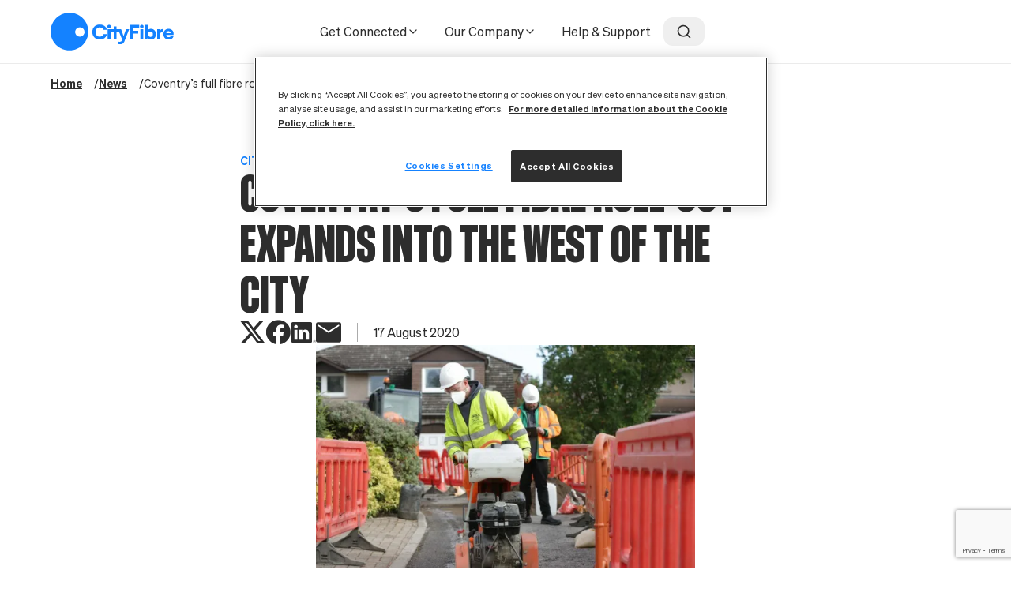

--- FILE ---
content_type: text/html; charset=UTF-8
request_url: https://cityfibre.com/news/coventrys-full-fibre-roll-out-expands-into-the-west-of-the-city
body_size: 18295
content:




																
<!doctype html>
<html lang="en">
<head>
	<meta charset="UTF-8">
	<meta name="viewport" content="width=device-width, initial-scale=1" />

	<meta http-equiv="X-UA-Compatible" content="ie=edge">

	
		<link rel="preload" href="/fonts/Sohne-Buch.woff2" as="font" type="font/woff2" crossorigin>
	<link rel="preload" href="/fonts/Sohne-Halbfett.woff2" as="font" type="font/woff2" crossorigin>
	<link rel="preload" href="/fonts/SohneSchmal-Fett.woff2" as="font" type="font/woff2" crossorigin>

	<!-- Google Tag Manager -->
	<script>
		(function(w,d,s,l,i){w[l]=w[l]||[];w[l].push({'gtm.start':
				new Date().getTime(),event:'gtm.js'});var f=d.getElementsByTagName(s)[0],
			j=d.createElement(s),dl=l!='dataLayer'?'&l='+l:'';j.async=true;j.src=
			'https://www.googletagmanager.com/gtm.js?id='+i+dl;f.parentNode.insertBefore(j,f);
		})(window,document,'script','dataLayer','GTM-KCMD59P');
	</script>
	<!-- End Google Tag Manager -->

			<link rel="preconnect" href="//widget.trustpilot.com" />
	
	<link rel="stylesheet" href="/css/cityfibre.css?id=2403642c13e328452599b549a7e06814" media="all">

	<link rel="icon" href="https://cdn.cityfibre.com/Interface/icons/favicon.svg" sizes="any" type="image/svg+xml" />
<link rel="icon" href="/favicon.ico" sizes="48x48" />
<link rel="apple-touch-icon" href="https://cdn.cityfibre.com/Interface/icons/apple-touch-icon.png" sizes="180x180" />
<meta name="msapplication-square70x70logo" content="https://cdn.cityfibre.com/Interface/icons/mstile-70x70.png"/>
<meta name="msapplication-TileImage" content="https://cdn.cityfibre.com/Interface/icons/mstile-144x144.png"/>
<meta name="msapplication-square150x150logo" content="https://cdn.cityfibre.com/Interface/icons/mstile-150x150.png"/>
<meta name="msapplication-wide310x150logo" content="https://cdn.cityfibre.com/Interface/icons/mstile-310x150.png"/>
<meta name="msapplication-square310x310logo" content="https://cdn.cityfibre.com/Interface/icons/mstile-310x310.png"/>

			<link rel="preconnect" href="//cdn.co-buying.com" />
		<!-- Buyapowa -->
 <script src="//cdn.co-buying.com/embedding.min.js"></script>
<!-- Buyapowa end -->
	
			<!-- OneTrust Cookies Consent Notice start for cityfibre.com -->
<!--<script type="text/javascript" src="https://cdn.cookielaw.org/consent/0ed7bc94-8b07-463c-95e3-6f5cafae0ed2/OtAutoBlock.js"></script> -->
<script src="https://cdn.cookielaw.org/scripttemplates/otSDKStub.js"  type="text/javascript" charset="UTF-8" data-domain-script="0ed7bc94-8b07-463c-95e3-6f5cafae0ed2" ></script>
<script type="text/javascript">
function OptanonWrapper() { }
</script>
<!-- OneTrust Cookies Consent Notice end for cityfibre.com -->

<!-- JN commented 15/08/2023 CX-1420 recaptcha is in the codebase <script src='https://www.google.com/recaptcha/api.js'></script> -->

<!--Consumer Facebook tracking verification code CP Added 10/02/2022 -->
<meta name="facebook-domain-verification" content="5g435ooy3bf9bd7rkfi1axvc2p5rlc" />
<!--End Consumer Facebook tracking pixel-->

<!-- Google Search Console Verification CP Added 03/01/2023 -->
<!--<meta name="google-site-verification" content="WuGVSaVBdrkDbtqu-HVv03nkmgv5blcWKBmZWfiVP1E" />-->

<!-- Google Search Console Verification Jamie (DA) Added 03/01/2023 -->
<meta name="google-site-verification" content="3lhlML4wgvHu5fbdq8iG8Kxtb1kgGWSg-XvruP8EImg" />
	
	<title>Coventry’s full fibre roll-out expands into the west of… | CityFibre</title><meta name="generator" content="SEOmatic">
<meta name="keywords" content="cityfibre,can I get Cityfibre?,Connect to full fibre,full fibre,fast broadband">
<meta name="description" content="Delivering a superior alternative to the outdated, copper-based networks. CityFibre is setting new standards and unleashing Britain’s digital potential.">
<meta name="referrer" content="no-referrer-when-downgrade">
<meta name="robots" content="all">
<meta content="297558157644980" property="fb:profile_id">
<meta content="en_GB" property="og:locale">
<meta content="CityFibre" property="og:site_name">
<meta content="website" property="og:type">
<meta content="https://cityfibre.com/news/coventrys-full-fibre-roll-out-expands-into-the-west-of-the-city" property="og:url">
<meta content="CityFibre | Coventry’s full fibre roll-out expands into the west of…" property="og:title">
<meta content="Delivering a superior alternative to the outdated, copper-based networks. CityFibre is setting new standards and unleashing Britain’s digital potential." property="og:description">
<meta content="https://cdn.cityfibre.com/_1200x630_crop_center-center_82_none/generic1_2021-09-15-150444_oofw.jpg?mtime=1638795675" property="og:image">
<meta content="1200" property="og:image:width">
<meta content="630" property="og:image:height">
<meta content="Coventry’s full fibre roll-out expands into the west of the city" property="og:image:alt">
<meta content="https://www.youtube.com/user/CityFibre" property="og:see_also">
<meta content="https://www.linkedin.com/company/cityfibre" property="og:see_also">
<meta content="https://www.facebook.com/CityFibre" property="og:see_also">
<meta content="https://twitter.com/CityFibre" property="og:see_also">
<meta name="twitter:card" content="summary_large_image">
<meta name="twitter:site" content="@CityFibre">
<meta name="twitter:creator" content="@CityFibre">
<meta name="twitter:title" content="CityFibre | Coventry’s full fibre roll-out expands into the west of…">
<meta name="twitter:description" content="Delivering a superior alternative to the outdated, copper-based networks. CityFibre is setting new standards and unleashing Britain’s digital potential.">
<meta name="twitter:image" content="https://cdn.cityfibre.com/_800x418_crop_center-center_82_none/generic1_2021-09-15-150444_oofw.jpg?mtime=1638795675">
<meta name="twitter:image:width" content="800">
<meta name="twitter:image:height" content="418">
<meta name="twitter:image:alt" content="Coventry’s full fibre roll-out expands into the west of the city">
<link href="https://cityfibre.com/news/coventrys-full-fibre-roll-out-expands-into-the-west-of-the-city" rel="canonical">
<link href="https://cityfibre.com/" rel="home">
<link type="text/plain" href="https://cityfibre.com/humans.txt" rel="author"></head>

<body
	id="js-body"
	class="no-js font-sans text-grey-950 antialiased theme-blue hide-gsap-markers"
	data-site="default"
			data-page-name="Coventry’s full fibre roll-out expands into the west of the city"
	>

	<div style="display:none;">

<!-- Wholesale LinkedIn CP Added 10/02/2022 -->
<noscript>
<img height="1" width="1" style="display:none;" alt="" src="https://px.ads.linkedin.com/collect/?pid=2480722&fmt=gif" />
</noscript>
<!--  End Wholesale LinkedIn  -->

</div>

<!-- Google Tag Manager (noscript) -->
<noscript>
	<iframe src="https://www.googletagmanager.com/ns.html?id=GTM-KCMD59P"
				  height="0" width="0" style="display:none;visibility:hidden"></iframe>
</noscript>
<!-- End Google Tag Manager (noscript) -->
			<h1 class="sr-only">Coventry’s full fibre roll-out expands into the west of the city</h1>
	
				
								
	
	
																
	
	
	
	
	<section
		class="js--availability-checker  fixed flex items-center inset-0 z-20000 bg-black/50
				transition transition-all duration-500 ease-in-out
				invisible opacity-0 block-availability-checker"
		data-buyapowa-pending-referral="1"
		data-in-header=""
		data-in-modal="1"
		data-in-footer=""
		data-type="on"
		data-show-capture-steps="1"
		id="js--global-availability-checker-modal"	>

							

		
		

		
		<div class="mx-auto border border-grey-400 relative w-170">
							<button
					id="js--global-availability-checker-modal-close"
					class="absolute top-8 right-8"
					v-on:click="reset"
				>
					<svg xmlns="http://www.w3.org/2000/svg" width="24" height="24" viewBox="0 0 24 24" fill="none" stroke="currentColor" stroke-width="2" stroke-linecap="round" stroke-linejoin="round" class="feather feather-x"><line x1="18" y1="6" x2="6" y2="18"></line><line x1="6" y1="6" x2="18" y2="18"></line></svg>
				</button>
			
			
			<div class="flex flex-col h-full bg-cf-grey-100 pt-18">
				
															
	
		<div class="flex flex-col gap-2 mb-8 text-center max-w-170 mx-auto px-8 lg:px-16 xl:mx-0">
									<h2
				class="z-10 heading-sm js--availability-checker-heading"
				data-default-heading="Check availability in your area"
							 id="check-availability-in-your-area">Check availability in your area <a class="hidden" href="#check-availability-in-your-area" title="Direct link to Check availability in your area" aria-label="Direct link to Check availability in your area">#</a></h2>
		

				<p
			class="z-10 text-lg font-normal js--availability-checker-subtext"
			data-default-subtext=""
					>
			
		</p>
	</div>

				
										
	
	
	<form
		@submit.prevent
		class="flex flex-col z-50 bg-white p-8 pb-10 border-t border-grey-950"
			>
		
		<div class="relative z-10 ">
			<svg class="feather feather-map-pin absolute top-5 left-3 text-xl text-black" width="24" height="24" xmlns="http://www.w3.org/2000/svg" viewBox="0 0 24 24" fill="none" stroke="currentColor" stroke-width="2" stroke-linecap="round" stroke-linejoin="round"><path d="M21 10c0 7-9 13-9 13s-9-6-9-13a9 9 0 0 1 18 0z"></path><circle cx="12" cy="10" r="3"></circle></svg>
			<label
				class="w-full"
				v-if="!selectedAddress"
			>
				
				<input
					type="text"
					maxlength="8"
					autocomplete="off"
					v-bind:value="postcode"
					@input="postcode=$event.target.value; error = ''"
					v-bind:disabled="loading"
					v-bind:placeholder="placeholder"
					v-on:focus="switchInputSelected()"
					v-on:focusout="switchInputSelected()"
					v-on:keydown.enter.self="checkAvailability()"
					class="w-full border rounded-lg border-grey-950 bg-white text-grey-950 ac-outline
					focus:border-cf-blue placeholder-grey-500 md:text-base lg:rounded-xl pr-32 pl-11 py-5"
				>

					<div
		class="relative text-grey-950"
		v-if="addresses.length && !selectedAddress"
	>
		<div class="absolute z-50 mt-2 rounded-lg border border-grey-400 overflow-hidden bg-white w-full h-48 lg:h-[200px] lg:rounded-xl">
			<div class="absolute inset-0 overflow-x-hidden overflow-y-scroll">
				<p class="px-5 pt-3 pb-2 text-grey-500 text-sm">
					<span v-if="type==='homes'">Homes </span>
					<span v-else>Business </span>
					Results
				</p>

				<ul>
					<li
						v-for="(address, index) in addresses"
						v-bind:key="`address-${index}`"
					>
						<button
							class="block outline-none px-5 py-3 text-left text-sm-input w-full focus:font-bold
							hover:font-bold focus:bg-grey-100 hover:bg-grey-100 hover:cursor-pointer lg:text-base-input"
							v-on:click="reCaptchaAddressLookup(address)"
						>
							@{ address.address }, @{ address.town }
						</button>
					</li>
				</ul>
			</div>
		</div>
	</div>


				
				<p
					v-if="this.error.length && this.errorContainsHtml"
					v-html="this.error"
					class="px-4 py-2 rounded-xl text-white bg-status-red-light ac-error-message mt-4"
				>
				</p>
				<p
					v-else-if="this.error.length && this.errorContainsHtml === false"
					v-text="this.error"
					class="px-4 py-2 rounded-xl text-white bg-status-red-light ac-error-message mt-4"
				></p>
			</label>

			<label
				v-else
				class="w-full"
				for="selected-address"
			>
				<input
					type="text"
					maxlength="255"
					id="selected-address"
					class="w-full border rounded-lg border-grey-950 bg-white text-grey-950 ac-outline
					focus:border-cf-blue placeholder-grey-500 md:text-base lg:rounded-xl pr-32 pl-11 py-5"
					v-bind:value="`${selectedAddress.address}, ${selectedAddress.town} ${selectedAddress.postcode}`"
				>
			</label>

			<div class="flex flex-row justify-between mt-4">
				
				<button
					class="flex flex-row items-center justify-center font-bold text-sm-input uppercase
					bg-grey-950 text-white border border-grey-950 max-h-12.5 disabled:cursor-not-allowed absolute top-3 right-3 rounded-lg px-4 py-3"
					v-on:click="checkAvailability"
					v-bind:disabled="loading"
				>
					<span class="flex gap-1">
						<span>Check</span>

						<span class="hidden xs:block">Now</span>
					</span>

					<template v-if="loading">
						<svg class="feather feather-loader w-4 h-4 ml-1 animate-spin" width="24" height="24" xmlns="http://www.w3.org/2000/svg" viewBox="0 0 24 24" fill="none" stroke="currentColor" stroke-width="2" stroke-linecap="round" stroke-linejoin="round"><line x1="12" y1="2" x2="12" y2="6"></line><line x1="12" y1="18" x2="12" y2="22"></line><line x1="4.93" y1="4.93" x2="7.76" y2="7.76"></line><line x1="16.24" y1="16.24" x2="19.07" y2="19.07"></line><line x1="2" y1="12" x2="6" y2="12"></line><line x1="18" y1="12" x2="22" y2="12"></line><line x1="4.93" y1="19.07" x2="7.76" y2="16.24"></line><line x1="16.24" y1="7.76" x2="19.07" y2="4.93"></line></svg>
					</template>

					<template v-else>
						<svg class="feather feather-arrow-right w-4 h-4 ml-1" width="24" height="24" xmlns="http://www.w3.org/2000/svg" viewBox="0 0 24 24" fill="none" stroke="currentColor" stroke-width="2" stroke-linecap="round" stroke-linejoin="round"><line x1="5" y1="12" x2="19" y2="12"></line><polyline points="12 5 19 12 12 19"></polyline></svg>
					</template>
				</button>
			</div>
		</div>
	</form>

			</div>
		</div>
	</section>



<!-- Overlay -->
<div id="captcha-modal" class="fixed inset-0 bg-black/50 flex items-center justify-center hidden z-50">
	<!-- Modal Content -->
	<div class="bg-white shadow-xl w-full max-w-md p-8 relative">
		<h2 class="text-3xl font-extrabold mb-4 text-center custom-sizing">Lets verify it's you</h2>
		<p class="text-center mb-8">To keep our site secure, we need to confirm you're human. </p>
		<!-- Close Button -->
		<button id="closeModal" class="absolute top-2 right-2 text-black">
			<svg class="feather feather-x h-5 w-5" width="24" height="24" xmlns="http://www.w3.org/2000/svg" viewBox="0 0 24 24" fill="none" stroke="currentColor" stroke-width="2" stroke-linecap="round" stroke-linejoin="round"><line x1="18" y1="6" x2="6" y2="18"></line><line x1="6" y1="6" x2="18" y2="18"></line></svg>
		</button>
		<div id="recaptcha-container" class="flex justify-center"></div>
	</div>
</div>

		






	








<div
	id="navigation"
	class="js-main-navigation lg:relative"
	x-data="HeaderBar()"
>
	<header id="navigation-element" class="js-top-bar top-0 w-full z-60 bg-white header">
		<nav>
			<div class="py-4 container header-container lg:flex lg:items-center lg:justify-center lg:py-0 lg:w-full lg:h-20">
				<div class="flex flex-wrap gap-4 items-center lg:flex-nowrap lg:justify-between lg:relative lg:w-full lg:h-full">
					<div>
																					<a
									class="mr-auto ml-0 js--ga4-cityfibre-logo logo-outer"
									href="https://cityfibre.com/"
									title="Return to homepage"
								>
									<div class="shrink-0 logo">
										<?xml version="1.0" encoding="UTF-8" standalone="no"?> <svg class="fill-cf-blue" width="100%" height="100%" viewBox="0 0 327 100" version="1.1" xmlns="http://www.w3.org/2000/svg" xmlns:xlink="http://www.w3.org/1999/xlink" xml:space="preserve" xmlns:serif="http://www.serif.com/" style="fill-rule:evenodd;clip-rule:evenodd;stroke-linejoin:round;stroke-miterlimit:2"><path d="M140.303,57.07C139.179,60.949 135.289,63.538 130.541,63.538C123.818,63.538 119.472,58.731 119.472,51.279C119.472,43.827 123.818,38.958 130.541,38.958C135.392,38.958 139.282,41.5 140.306,45.308L149.348,45.308C148.022,36.92 140.557,31.308 130.66,31.308C118.852,31.308 110.922,39.285 110.922,51.157C110.922,63.102 118.852,71.128 130.66,71.128C140.685,71.128 148.154,65.493 149.352,57.07L140.303,57.07Z" style="fill-rule:nonzero"/><path d="M208.686,43.644L200.528,43.644L193.747,62.042L187.207,43.644L175.283,43.644L175.283,36.57L167.574,36.57L167.574,43.644L151.513,43.644L151.513,70.343L159.223,70.343L159.223,50.026L167.574,50.026L167.574,70.343L175.283,70.343L175.283,50.026L181.512,50.026L190.217,71.468L189.767,72.779C188.964,74.833 188.058,77.144 183.51,77.144C182.292,77.134 181.078,77.013 179.883,76.782L179.832,83.102C181.506,83.484 183.216,83.687 184.933,83.708C192.963,83.708 195.234,78.003 196.458,74.939L208.686,43.644Z" style="fill-rule:nonzero"/><path d="M155.365,41.369C158.054,41.369 160.234,39.242 160.234,36.619C160.234,33.995 158.054,31.869 155.365,31.869C152.675,31.869 150.495,33.995 150.495,36.619C150.495,39.242 152.675,41.369 155.365,41.369Z" style="fill-rule:nonzero"/><path d="M242.221,41.369C244.911,41.369 247.091,39.242 247.091,36.619C247.091,33.995 244.911,31.869 242.221,31.869C239.532,31.869 237.352,33.995 237.352,36.619C237.352,39.242 239.532,41.369 242.221,41.369Z" style="fill-rule:nonzero"/><path d="M232.633,48.119L218.651,48.119L218.651,39.564L235.241,39.564L235.241,32.157L210.575,32.157L210.575,70.343L218.651,70.343L218.651,55.224L232.578,55.224L232.633,48.119Z" style="fill-rule:nonzero"/><rect x="238.36" y="43.644" width="7.722" height="26.699" style="fill-rule:nonzero"/><path d="M266.697,42.68C263.354,42.68 260.546,43.699 258.789,45.564L258.291,46.087L258.291,32.398L250.582,32.398L250.582,70.343L256.92,70.343L257.459,66.622L257.877,67.196C259.656,69.657 262.959,71.128 266.71,71.128C274.439,71.128 279.636,65.436 279.636,56.965C279.607,48.551 274.291,42.68 266.697,42.68ZM265.091,64.083C261.054,64.083 258.346,61.173 258.346,56.843C258.346,52.583 261.057,49.724 265.091,49.724C269.055,49.724 271.718,52.609 271.718,56.904C271.718,61.199 269.046,64.083 265.091,64.083Z" style="fill-rule:nonzero"/><path d="M299.368,50.365L299.368,43.59C298.64,43.465 297.903,43.401 297.164,43.397C294.084,43.397 291.874,44.756 291.1,47.128L290.718,48.301L290.043,43.638L282.996,43.638L282.996,70.337L290.705,70.337L290.705,57.872C290.705,55.388 291.431,53.465 292.857,52.16C294.37,50.779 296.57,50.173 299.368,50.365Z" style="fill-rule:nonzero"/><path d="M319.001,62.147C318.162,63.833 316.071,64.869 313.482,64.869C309.856,64.869 307.334,62.625 307.212,59.272L307.212,58.974L326.238,58.974C326.451,57.853 326.552,56.714 326.54,55.574C326.54,47.981 321.105,42.679 313.319,42.679C305.128,42.679 299.622,48.394 299.622,56.904C299.622,65.413 305.198,71.128 313.495,71.128C320.106,71.128 325.293,67.535 326.533,62.154L319.001,62.147ZM307.331,53.74C307.514,50.856 309.743,48.997 313.01,48.997C316.277,48.997 318.506,50.92 318.628,53.747L318.628,54.045L307.296,54.045L307.331,53.74Z" style="fill-rule:nonzero"/><path d="M50.109,0C40.199,0 30.511,2.932 22.27,8.427C14.03,13.921 7.607,21.73 3.814,30.866C0.022,40.002 -0.971,50.056 0.963,59.755C2.896,69.454 7.669,78.363 14.677,85.355C21.685,92.348 30.613,97.11 40.334,99.039C50.054,100.968 60.129,99.978 69.286,96.194C78.442,92.41 86.268,86.001 91.774,77.778C97.28,69.556 100.219,59.889 100.219,50C100.219,36.739 94.939,24.022 85.542,14.645C76.145,5.268 63.399,0 50.109,0ZM77.686,63.513C75.228,63.512 72.825,62.784 70.782,61.421C68.739,60.058 67.146,58.121 66.206,55.856C65.266,53.59 65.02,51.096 65.5,48.691C65.98,46.286 67.164,44.076 68.902,42.343C70.64,40.609 72.855,39.428 75.266,38.95C77.676,38.471 80.175,38.717 82.446,39.656C84.716,40.594 86.657,42.184 88.022,44.223C89.388,46.262 90.117,48.66 90.117,51.112C90.118,52.741 89.797,54.355 89.172,55.86C88.548,57.366 87.632,58.734 86.478,59.886C85.323,61.038 83.953,61.952 82.444,62.576C80.935,63.199 79.319,63.52 77.686,63.519L77.686,63.513Z" style="fill-rule:nonzero"/></svg>
									</div>
								</a>
																		</div>

					<div class="hidden lg:block lg:ml-auto lg:h-full">
						
	
	<ul class="lg:flex lg:gap-2 lg:h-full navigation-primary-desktop">
											
												
			
			<li class="flex items-center has-children relative">
				<div class="flex items-center h-full inner">
					<a
						class="flex gap-2 items-center rounded-xl px-4 py-2 text-base-input top-link js--ga4-navigation-header"
						href="javascript:;"
					>
						Get Connected

													<i
								class="icon"
								data-feather="chevron-down"
							></i>
											</a>
				</div>

									
											<div class="absolute top-22 left-0 z-20000 dropdown">
							<ul class="flex rounded-lg border border-cf-grey-200 bg-white shadow-lg flex-col grow gap-2 p-4">
																	<li>
										<a
											class="inline-block rounded-xl px-4 py-2 text-base-input whitespace-nowrap
											transition duration-300 hover:bg-cf-grey-200 js--ga4-navigation-header"
											href="https://cityfibre.com/homes"
										>
											For Homes
										</a>
									</li>
																	<li>
										<a
											class="inline-block rounded-xl px-4 py-2 text-base-input whitespace-nowrap
											transition duration-300 hover:bg-cf-grey-200 js--ga4-navigation-header"
											href="https://cityfibre.com/business"
										>
											For Business
										</a>
									</li>
																	<li>
										<a
											class="inline-block rounded-xl px-4 py-2 text-base-input whitespace-nowrap
											transition duration-300 hover:bg-cf-grey-200 js--ga4-navigation-header"
											href="https://cityfibre.com/public-sector"
										>
											For Public Sector
										</a>
									</li>
																	<li>
										<a
											class="inline-block rounded-xl px-4 py-2 text-base-input whitespace-nowrap
											transition duration-300 hover:bg-cf-grey-200 js--ga4-navigation-header"
											href="https://cityfibre.com/landlords"
										>
											For Landlords
										</a>
									</li>
															</ul>
						</div>

												</li>
											
												
			
			<li class="flex items-center has-children">
				<div class="flex items-center h-full inner">
					<a
						class="flex gap-2 items-center rounded-xl px-4 py-2 text-base-input top-link js--ga4-navigation-header"
						href="javascript:;"
					>
						Our Company

													<i
								class="icon"
								data-feather="chevron-down"
							></i>
											</a>
				</div>

									
																	
						<div class="absolute top-22 left-0 z-20000 w-full dropdown">
							<ul class="flex rounded-lg border border-cf-grey-200 bg-white shadow-lg justify-between p-8 w-full xl:px-12 2xl:px-16">
																	
									
									
									<li class="grow shrink border-r border-cf-grey-200 pr-4 xl:pr-6 2xl:pr-8">
										<a
											class="inline-block mb-6 rounded-xl px-4 py-2 font-bold whitespace-nowrap transition duration-300 hover:bg-cf-grey-200 js--ga4-navigation-header"
											href="https://cityfibre.com/about-us"
										>
											About Us
										</a>

										
																																									<ul class="flex flex-col gap-1">
																									<li>
														<a
															class="inline-block rounded-xl px-4 py-2 text-sm-input
															transition duration-300 hover:bg-cf-grey-200 js--ga4-navigation-header"
															href="https://cityfibre.com/about-us/rollout"
														>
															Our Rollout
														</a>
													</li>
																									<li>
														<a
															class="inline-block rounded-xl px-4 py-2 text-sm-input
															transition duration-300 hover:bg-cf-grey-200 js--ga4-navigation-header"
															href="https://cityfibre.com/about-us/infrastructure"
														>
															Our Infrastructure
														</a>
													</li>
																									<li>
														<a
															class="inline-block rounded-xl px-4 py-2 text-sm-input
															transition duration-300 hover:bg-cf-grey-200 js--ga4-navigation-header"
															href="https://cityfibre.com/about-us/platform"
														>
															Our Platform
														</a>
													</li>
																									<li>
														<a
															class="inline-block rounded-xl px-4 py-2 text-sm-input
															transition duration-300 hover:bg-cf-grey-200 js--ga4-navigation-header"
															href="https://cityfibre.com/about-us/service"
														>
															Our Service
														</a>
													</li>
																									<li>
														<a
															class="inline-block rounded-xl px-4 py-2 text-sm-input
															transition duration-300 hover:bg-cf-grey-200 js--ga4-navigation-header"
															href="https://cityfibre.com/about-us/impact"
														>
															Our Impact
														</a>
													</li>
																									<li>
														<a
															class="inline-block rounded-xl px-4 py-2 text-sm-input
															transition duration-300 hover:bg-cf-grey-200 js--ga4-navigation-header"
															href="https://cityfibre.com/about-us/rollout/projectgigabit"
														>
															Project Gigabit
														</a>
													</li>
																									<li>
														<a
															class="inline-block rounded-xl px-4 py-2 text-sm-input
															transition duration-300 hover:bg-cf-grey-200 js--ga4-navigation-header"
															href="https://cityfibre.com/about-us/management-team"
														>
															Our Management Team
														</a>
													</li>
																							</ul>
																			</li>
																	
									
									
									<li class="grow shrink pl-4 xl:pl-6 2xl:pl-8 border-r border-cf-grey-200 pr-4 xl:pr-6 2xl:pr-8">
										<a
											class="inline-block mb-6 rounded-xl px-4 py-2 font-bold whitespace-nowrap transition duration-300 hover:bg-cf-grey-200 js--ga4-navigation-header"
											href="https://cityfibre.com/partners"
										>
											Partners
										</a>

										
																																									<ul class="flex flex-col gap-1">
																									<li>
														<a
															class="inline-block rounded-xl px-4 py-2 text-sm-input
															transition duration-300 hover:bg-cf-grey-200 js--ga4-navigation-header"
															href="https://cityfibre.com/partners/business"
														>
															Business
														</a>
													</li>
																									<li>
														<a
															class="inline-block rounded-xl px-4 py-2 text-sm-input
															transition duration-300 hover:bg-cf-grey-200 js--ga4-navigation-header"
															href="https://cityfibre.com/partners/consumer"
														>
															Consumer
														</a>
													</li>
																									<li>
														<a
															class="inline-block rounded-xl px-4 py-2 text-sm-input
															transition duration-300 hover:bg-cf-grey-200 js--ga4-navigation-header"
															href="https://cityfibre.com/partners/public-sector"
														>
															Public Sector
														</a>
													</li>
																									<li>
														<a
															class="inline-block rounded-xl px-4 py-2 text-sm-input
															transition duration-300 hover:bg-cf-grey-200 js--ga4-navigation-header"
															href="https://cityfibre.com/partners/mobile"
														>
															Mobile
														</a>
													</li>
																							</ul>
																			</li>
																	
									
									
									<li class="grow shrink pl-4 xl:pl-6 2xl:pl-8 border-r border-cf-grey-200 pr-4 xl:pr-6 2xl:pr-8">
										<a
											class="inline-block mb-6 rounded-xl px-4 py-2 font-bold whitespace-nowrap transition duration-300 hover:bg-cf-grey-200 js--ga4-navigation-header"
											href="https://cityfibre.com/careers"
										>
											Careers
										</a>

										
																																									<ul class="flex flex-col gap-1">
																									<li>
														<a
															class="inline-block rounded-xl px-4 py-2 text-sm-input
															transition duration-300 hover:bg-cf-grey-200 js--ga4-navigation-header"
															href="https://cityfibre.com/careers/the-cityfibre-way"
														>
															The CityFibre Way
														</a>
													</li>
																									<li>
														<a
															class="inline-block rounded-xl px-4 py-2 text-sm-input
															transition duration-300 hover:bg-cf-grey-200 js--ga4-navigation-header"
															href="https://cityfibre.com/careers/blog"
														>
															Our Blog
														</a>
													</li>
																									<li>
														<a
															class="inline-block rounded-xl px-4 py-2 text-sm-input
															transition duration-300 hover:bg-cf-grey-200 js--ga4-navigation-header"
															href="https://cityfibre.com/careers/the-cityfibre-way/diversity-inclusion"
														>
															Diversity &amp; Inclusion
														</a>
													</li>
																									<li>
														<a
															class="inline-block rounded-xl px-4 py-2 text-sm-input
															transition duration-300 hover:bg-cf-grey-200 js--ga4-navigation-header"
															href="https://cityfibre.com/careers/benefits-rewards"
														>
															Benefits &amp; Rewards
														</a>
													</li>
																									<li>
														<a
															class="inline-block rounded-xl px-4 py-2 text-sm-input
															transition duration-300 hover:bg-cf-grey-200 js--ga4-navigation-header"
															href="https://cityfibre.com/careers/armed-forces"
														>
															Armed Forces
														</a>
													</li>
																									<li>
														<a
															class="inline-block rounded-xl px-4 py-2 text-sm-input
															transition duration-300 hover:bg-cf-grey-200 js--ga4-navigation-header"
															href="https://cityfibre.com/careers/all-jobs"
														>
															Search all Jobs
														</a>
													</li>
																							</ul>
																			</li>
																	
																												
									
									<li class="grow shrink pl-4 xl:pl-6 2xl:pl-8 lg:w-1/2 xl:w-1/3 2xl:w-1/4">
										<a
											class="inline-block mb-6 rounded-xl px-4 py-2 font-bold whitespace-nowrap transition duration-300 hover:bg-cf-grey-200 js--ga4-navigation-header"
											href="https://cityfibre.com/news"
										>
											News
										</a>

																																																							<ul>
																											
														<li>
															<article class="flex items-center gap-4 mb-4 border-b border-cf-grey-200 px-4 pb-4">
																																	
																	<img
																		alt="CityFibre supercharges business broadband, now available across nationwide footprint"
																		class="w-16 h-16 xl:w-20 xl:h-20"
																		loading="lazy"
																		src="https://cdn.cityfibre.com/transforms/s3assets/568480/93d08_9450b.webp"
																		width="64"
																		height="64"
																	>
																
																<div class="flex flex-col gap-1">
																	<h2 class="font-bold text-sm">
																		<a
																			class="hover:underline"
																			href="https://cityfibre.com/news/cityfibre-supercharges-business-broadband-now-available-across-nationwide-footprint"
																		>
																			CityFibre supercharges business broadband, now available across nationwide foot…
																		</a>
																	</h2>

																	<p class="text-1.5xs">20th January 2026</p>
																</div>
															</article>
														</li>
																											
														<li>
															<article class="flex items-center gap-4 mb-4 border-b border-cf-grey-200 px-4 pb-4">
																																	
																	<img
																		alt="Choice at last- CityFibre brings 30+ ISPs to Hull"
																		class="w-16 h-16 xl:w-20 xl:h-20"
																		loading="lazy"
																		src="https://cdn.cityfibre.com/transforms/s3assets/546218/94307_9450b.webp"
																		width="64"
																		height="64"
																	>
																
																<div class="flex flex-col gap-1">
																	<h2 class="font-bold text-sm">
																		<a
																			class="hover:underline"
																			href="https://cityfibre.com/news/choice-at-last-cityfibre-brings-30-isps-to-hull"
																		>
																			Choice at last- CityFibre brings 30+ ISPs to Hull
																		</a>
																	</h2>

																	<p class="text-1.5xs">19th November 2025</p>
																</div>
															</article>
														</li>
																									</ul>
																					
																																									<ul class="flex flex-col gap-1">
																									<li>
														<a
															class="inline-block rounded-xl px-4 py-2 text-sm-input
															transition duration-300 hover:bg-cf-grey-200 js--ga4-navigation-header"
															href="https://cityfibre.com/news"
														>
															View all News
														</a>
													</li>
																							</ul>
																			</li>
															</ul>
						</div>
												</li>
											
												
			
			<li class="flex items-center no-children">
				<div class="flex items-center h-full inner">
					<a
						class="flex gap-2 items-center rounded-xl px-4 py-2 text-base-input top-link js--ga4-navigation-header"
						href="https://cityfibre.com/help-support"
					>
						Help &amp; Support

											</a>
				</div>

							</li>
			</ul>
					</div>

					<div class="ml-auto text-xl lg:m-0 lg:mr-auto lg:ml-0">
						<div class="lg:hidden">
							<template>
								<global-search-toggle/>
							</template>
						</div>

						<div class="hidden lg:block">
							<template>
								<compact-search-toggle v-bind:hover-style="true" icon-size="20" />
							</template>
						</div>
					</div>

					<button
						aria-label="open navigation"
						class="block outline-none border-0 bg-transparent text-xl lg:hidden"
						x-on:click="primaryNavigationOpen = !primaryNavigationOpen"
					>
						<i data-feather="x" x-show="primaryNavigationOpen"></i>

						<i data-feather="menu" x-show="!primaryNavigationOpen"></i>
					</button>
									</div>
			</div>
		</nav>
	</header>

	<div
		id="vue-instant-search"
		class="relative z-10000 lg:absolute lg:w-full"
	>
		<template>
			<search
				:recommended-careers="[]"
				:recommended-news="[]"
				:recommended-pages="[]"
				:recommended-support="[]"
			></search>
		</template>

		<div
			x-cloak
			x-show="primaryNavigationOpen"
			class="js-mobile-nav w-full overflow-hidden navigation-primary navigation-primary-mobile lg:hidden"
		>
			
		
		<div
		x-data="{ openSubNav: '' }"
		class="bg-white overflow-x-hidden overflow-y-hidden w-full h-full"
	>
		
		
		<ul class="flex flex-col border-t bg-white">
											<li class="border-b border-grey-100 nav-item">
					<a
						class="js--ga4-navigation-header flex items-center gap-1 px-8 py-4 w-full xs:py-6 transition hover:bg-cf-grey-200 justify-between"
						data-node-title="Get Connected"
													href="javascript:;"
							x-on:click="openSubNav = 'sub-nav-515005'"
											>
						<span class="block">Get Connected</span>
													<i data-feather="chevron-right"></i>
											</a>
				</li>
											<li class="border-b border-grey-100 nav-item">
					<a
						class="js--ga4-navigation-header flex items-center gap-1 px-8 py-4 w-full xs:py-6 transition hover:bg-cf-grey-200 justify-between"
						data-node-title="Our Company"
													href="javascript:;"
							x-on:click="openSubNav = 'sub-nav-515014'"
											>
						<span class="block">Our Company</span>
													<i data-feather="chevron-right"></i>
											</a>
				</li>
											<li class="border-b border-grey-100 nav-item">
					<a
						class="js--ga4-navigation-header flex items-center gap-1 px-8 py-4 w-full xs:py-6 transition hover:bg-cf-grey-200 justify-between"
						data-node-title="Help &amp; Support"
													href="https://cityfibre.com/help-support"
											>
						<span class="block">Help &amp; Support</span>
											</a>
				</li>
					</ul>

												<ul
					class="flex flex-col border-t bg-white absolute top-0 left-0 w-full h-full"
					x-bind:class="openSubNav === 'sub-nav-515005' ? 'show' : 'sub-nav'"
				>
																<li class="border-b border-grey-100 nav-item">
							<a class="js--ga4-navigation-header flex items-center gap-1 px-8 py-4 w-full xs:py-6 transition hover:bg-cf-grey-200" href="javascript:;" x-on:click="openSubNav = ''">
								<div class="relative inset-0 text-center w-full">
									<i class="absolute top-1/2 -left-1.5 -translate-y-1/2" data-feather="chevron-left"></i>
									<span class="font-bold">Get Connected</span>
								</div>
							</a>
						</li>
					
																								<li class="border-b border-grey-100 nav-item">
								<a class="js--ga4-navigation-header flex items-center gap-1 px-8 py-4 w-full xs:py-6 transition hover:bg-cf-grey-200" data-node-title="For Homes" href="https://cityfibre.com/homes">
									<span class="block">For Homes</span>
								</a>
							</li>
																														<li class="border-b border-grey-100 nav-item">
								<a class="js--ga4-navigation-header flex items-center gap-1 px-8 py-4 w-full xs:py-6 transition hover:bg-cf-grey-200" data-node-title="For Business" href="https://cityfibre.com/business">
									<span class="block">For Business</span>
								</a>
							</li>
																														<li class="border-b border-grey-100 nav-item">
								<a class="js--ga4-navigation-header flex items-center gap-1 px-8 py-4 w-full xs:py-6 transition hover:bg-cf-grey-200" data-node-title="For Public Sector" href="https://cityfibre.com/public-sector">
									<span class="block">For Public Sector</span>
								</a>
							</li>
																														<li class="border-b border-grey-100 nav-item">
								<a class="js--ga4-navigation-header flex items-center gap-1 px-8 py-4 w-full xs:py-6 transition hover:bg-cf-grey-200" data-node-title="For Landlords" href="https://cityfibre.com/landlords">
									<span class="block">For Landlords</span>
								</a>
							</li>
															</ul>

																																																																											<ul
					class="flex flex-col border-t bg-white absolute top-0 left-0 w-full h-full"
					x-bind:class="openSubNav === 'sub-nav-515014' ? 'show' : 'sub-nav'"
				>
																<li class="border-b border-grey-100 nav-item">
							<a class="js--ga4-navigation-header flex items-center gap-1 px-8 py-4 w-full xs:py-6 transition hover:bg-cf-grey-200" href="javascript:;" x-on:click="openSubNav = ''">
								<div class="relative inset-0 text-center w-full">
									<i class="absolute top-1/2 -left-1.5 -translate-y-1/2" data-feather="chevron-left"></i>
									<span class="font-bold">Our Company</span>
								</div>
							</a>
						</li>
					
																								<li class="border-b border-grey-100 nav-item">
								<a class="js--ga4-navigation-header flex items-center gap-1 px-8 py-4 w-full xs:py-6 transition hover:bg-cf-grey-200 justify-between"
								   data-node-title="About Us"
								   href="javascript:;"
								   x-on:click="openSubNav = 'sub-nav-515016'">
									<span class="block">About Us</span>
									<i data-feather="chevron-right"></i>
								</a>
							</li>
																														<li class="border-b border-grey-100 nav-item">
								<a class="js--ga4-navigation-header flex items-center gap-1 px-8 py-4 w-full xs:py-6 transition hover:bg-cf-grey-200 justify-between"
								   data-node-title="Partners"
								   href="javascript:;"
								   x-on:click="openSubNav = 'sub-nav-515030'">
									<span class="block">Partners</span>
									<i data-feather="chevron-right"></i>
								</a>
							</li>
																														<li class="border-b border-grey-100 nav-item">
								<a class="js--ga4-navigation-header flex items-center gap-1 px-8 py-4 w-full xs:py-6 transition hover:bg-cf-grey-200 justify-between"
								   data-node-title="Careers"
								   href="javascript:;"
								   x-on:click="openSubNav = 'sub-nav-515035'">
									<span class="block">Careers</span>
									<i data-feather="chevron-right"></i>
								</a>
							</li>
																														<li class="border-b border-grey-100 nav-item">
								<a class="js--ga4-navigation-header flex items-center gap-1 px-8 py-4 w-full xs:py-6 transition hover:bg-cf-grey-200 justify-between"
								   data-node-title="News"
								   href="javascript:;"
								   x-on:click="openSubNav = 'sub-nav-515045'">
									<span class="block">News</span>
									<i data-feather="chevron-right"></i>
								</a>
							</li>
															</ul>

																				<ul
							class="flex flex-col border-t bg-white absolute top-0 left-0 w-full h-full"
							x-bind:class="openSubNav === 'sub-nav-515016' ? 'show' : 'sub-nav'"
						>
							<li class="border-b border-grey-100 nav-item">
								<a class="js--ga4-navigation-header flex items-center gap-1 px-8 py-4 w-full xs:py-6 transition hover:bg-cf-grey-200" href="javascript:;" x-on:click="openSubNav = 'sub-nav-515014'">
									<div class="relative inset-0 text-center w-full">
										<i class="absolute top-1/2 -left-1.5 -translate-y-1/2" data-feather="chevron-left"></i>
										<span class="font-bold">About Us</span>
									</div>
								</a>
							</li>

															<li class="border-b border-grey-100 nav-item">
									<a class="js--ga4-navigation-header flex items-center gap-1 px-8 py-4 w-full xs:py-6 transition hover:bg-cf-grey-200" data-node-title="About Us" href="https://cityfibre.com/about-us">
										<span class="block">About Us</span>
									</a>
								</li>
							
															<li class="border-b border-grey-100 nav-item">
									<a class="js--ga4-navigation-header flex items-center gap-1 px-8 py-4 w-full xs:py-6 transition hover:bg-cf-grey-200" data-node-title="Our Rollout" href="https://cityfibre.com/about-us/rollout">
										<span class="block">Our Rollout</span>
									</a>
								</li>
															<li class="border-b border-grey-100 nav-item">
									<a class="js--ga4-navigation-header flex items-center gap-1 px-8 py-4 w-full xs:py-6 transition hover:bg-cf-grey-200" data-node-title="Our Infrastructure" href="https://cityfibre.com/about-us/infrastructure">
										<span class="block">Our Infrastructure</span>
									</a>
								</li>
															<li class="border-b border-grey-100 nav-item">
									<a class="js--ga4-navigation-header flex items-center gap-1 px-8 py-4 w-full xs:py-6 transition hover:bg-cf-grey-200" data-node-title="Our Platform" href="https://cityfibre.com/about-us/platform">
										<span class="block">Our Platform</span>
									</a>
								</li>
															<li class="border-b border-grey-100 nav-item">
									<a class="js--ga4-navigation-header flex items-center gap-1 px-8 py-4 w-full xs:py-6 transition hover:bg-cf-grey-200" data-node-title="Our Service" href="https://cityfibre.com/about-us/service">
										<span class="block">Our Service</span>
									</a>
								</li>
															<li class="border-b border-grey-100 nav-item">
									<a class="js--ga4-navigation-header flex items-center gap-1 px-8 py-4 w-full xs:py-6 transition hover:bg-cf-grey-200" data-node-title="Our Impact" href="https://cityfibre.com/about-us/impact">
										<span class="block">Our Impact</span>
									</a>
								</li>
															<li class="border-b border-grey-100 nav-item">
									<a class="js--ga4-navigation-header flex items-center gap-1 px-8 py-4 w-full xs:py-6 transition hover:bg-cf-grey-200" data-node-title="Project Gigabit" href="https://cityfibre.com/about-us/rollout/projectgigabit">
										<span class="block">Project Gigabit</span>
									</a>
								</li>
															<li class="border-b border-grey-100 nav-item">
									<a class="js--ga4-navigation-header flex items-center gap-1 px-8 py-4 w-full xs:py-6 transition hover:bg-cf-grey-200" data-node-title="Our Management Team" href="https://cityfibre.com/about-us/management-team">
										<span class="block">Our Management Team</span>
									</a>
								</li>
													</ul>
																									<ul
							class="flex flex-col border-t bg-white absolute top-0 left-0 w-full h-full"
							x-bind:class="openSubNav === 'sub-nav-515030' ? 'show' : 'sub-nav'"
						>
							<li class="border-b border-grey-100 nav-item">
								<a class="js--ga4-navigation-header flex items-center gap-1 px-8 py-4 w-full xs:py-6 transition hover:bg-cf-grey-200" href="javascript:;" x-on:click="openSubNav = 'sub-nav-515014'">
									<div class="relative inset-0 text-center w-full">
										<i class="absolute top-1/2 -left-1.5 -translate-y-1/2" data-feather="chevron-left"></i>
										<span class="font-bold">Partners</span>
									</div>
								</a>
							</li>

															<li class="border-b border-grey-100 nav-item">
									<a class="js--ga4-navigation-header flex items-center gap-1 px-8 py-4 w-full xs:py-6 transition hover:bg-cf-grey-200" data-node-title="Partners" href="https://cityfibre.com/partners">
										<span class="block">Partners</span>
									</a>
								</li>
							
															<li class="border-b border-grey-100 nav-item">
									<a class="js--ga4-navigation-header flex items-center gap-1 px-8 py-4 w-full xs:py-6 transition hover:bg-cf-grey-200" data-node-title="Business" href="https://cityfibre.com/partners/business">
										<span class="block">Business</span>
									</a>
								</li>
															<li class="border-b border-grey-100 nav-item">
									<a class="js--ga4-navigation-header flex items-center gap-1 px-8 py-4 w-full xs:py-6 transition hover:bg-cf-grey-200" data-node-title="Consumer" href="https://cityfibre.com/partners/consumer">
										<span class="block">Consumer</span>
									</a>
								</li>
															<li class="border-b border-grey-100 nav-item">
									<a class="js--ga4-navigation-header flex items-center gap-1 px-8 py-4 w-full xs:py-6 transition hover:bg-cf-grey-200" data-node-title="Public Sector" href="https://cityfibre.com/partners/public-sector">
										<span class="block">Public Sector</span>
									</a>
								</li>
															<li class="border-b border-grey-100 nav-item">
									<a class="js--ga4-navigation-header flex items-center gap-1 px-8 py-4 w-full xs:py-6 transition hover:bg-cf-grey-200" data-node-title="Mobile" href="https://cityfibre.com/partners/mobile">
										<span class="block">Mobile</span>
									</a>
								</li>
													</ul>
																									<ul
							class="flex flex-col border-t bg-white absolute top-0 left-0 w-full h-full"
							x-bind:class="openSubNav === 'sub-nav-515035' ? 'show' : 'sub-nav'"
						>
							<li class="border-b border-grey-100 nav-item">
								<a class="js--ga4-navigation-header flex items-center gap-1 px-8 py-4 w-full xs:py-6 transition hover:bg-cf-grey-200" href="javascript:;" x-on:click="openSubNav = 'sub-nav-515014'">
									<div class="relative inset-0 text-center w-full">
										<i class="absolute top-1/2 -left-1.5 -translate-y-1/2" data-feather="chevron-left"></i>
										<span class="font-bold">Careers</span>
									</div>
								</a>
							</li>

															<li class="border-b border-grey-100 nav-item">
									<a class="js--ga4-navigation-header flex items-center gap-1 px-8 py-4 w-full xs:py-6 transition hover:bg-cf-grey-200" data-node-title="Careers" href="https://cityfibre.com/careers">
										<span class="block">Careers</span>
									</a>
								</li>
							
															<li class="border-b border-grey-100 nav-item">
									<a class="js--ga4-navigation-header flex items-center gap-1 px-8 py-4 w-full xs:py-6 transition hover:bg-cf-grey-200" data-node-title="The CityFibre Way" href="https://cityfibre.com/careers/the-cityfibre-way">
										<span class="block">The CityFibre Way</span>
									</a>
								</li>
															<li class="border-b border-grey-100 nav-item">
									<a class="js--ga4-navigation-header flex items-center gap-1 px-8 py-4 w-full xs:py-6 transition hover:bg-cf-grey-200" data-node-title="Our Blog" href="https://cityfibre.com/careers/blog">
										<span class="block">Our Blog</span>
									</a>
								</li>
															<li class="border-b border-grey-100 nav-item">
									<a class="js--ga4-navigation-header flex items-center gap-1 px-8 py-4 w-full xs:py-6 transition hover:bg-cf-grey-200" data-node-title="Diversity &amp; Inclusion" href="https://cityfibre.com/careers/the-cityfibre-way/diversity-inclusion">
										<span class="block">Diversity &amp; Inclusion</span>
									</a>
								</li>
															<li class="border-b border-grey-100 nav-item">
									<a class="js--ga4-navigation-header flex items-center gap-1 px-8 py-4 w-full xs:py-6 transition hover:bg-cf-grey-200" data-node-title="Benefits &amp; Rewards" href="https://cityfibre.com/careers/benefits-rewards">
										<span class="block">Benefits &amp; Rewards</span>
									</a>
								</li>
															<li class="border-b border-grey-100 nav-item">
									<a class="js--ga4-navigation-header flex items-center gap-1 px-8 py-4 w-full xs:py-6 transition hover:bg-cf-grey-200" data-node-title="Armed Forces" href="https://cityfibre.com/careers/armed-forces">
										<span class="block">Armed Forces</span>
									</a>
								</li>
															<li class="border-b border-grey-100 nav-item">
									<a class="js--ga4-navigation-header flex items-center gap-1 px-8 py-4 w-full xs:py-6 transition hover:bg-cf-grey-200" data-node-title="Search all Jobs" href="https://cityfibre.com/careers/all-jobs">
										<span class="block">Search all Jobs</span>
									</a>
								</li>
													</ul>
																									<ul
							class="flex flex-col border-t bg-white absolute top-0 left-0 w-full h-full"
							x-bind:class="openSubNav === 'sub-nav-515045' ? 'show' : 'sub-nav'"
						>
							<li class="border-b border-grey-100 nav-item">
								<a class="js--ga4-navigation-header flex items-center gap-1 px-8 py-4 w-full xs:py-6 transition hover:bg-cf-grey-200" href="javascript:;" x-on:click="openSubNav = 'sub-nav-515014'">
									<div class="relative inset-0 text-center w-full">
										<i class="absolute top-1/2 -left-1.5 -translate-y-1/2" data-feather="chevron-left"></i>
										<span class="font-bold">News</span>
									</div>
								</a>
							</li>

							
															<li class="border-b border-grey-100 nav-item">
									<a class="js--ga4-navigation-header flex items-center gap-1 px-8 py-4 w-full xs:py-6 transition hover:bg-cf-grey-200" data-node-title="View all News" href="https://cityfibre.com/news">
										<span class="block">View all News</span>
									</a>
								</li>
													</ul>
																						
		<div class="border-b border-grey-100 py-4 px-8 xs:py-6">
				
				
	
	
	<a
		class="inline-flex items-center justify-center cursor-pointer font-bold text-center uppercase no-tap-highlight bg-grey-950 text-white bg-primary-hover hover:text-grey-950 gap-2 rounded-xl px-6 py-3 text-sm-input w-full lg:w-auto"
		href="javascript:;"		id="top_nav_check-availability"		target="_self"
			>
		<span class="order-2">Check Availability</span>

			</a>
		</div>
	</div>
		</div>
	</div>
</div>

<div class="js-subnav-bar"></div>

<hr class="border-t-0 border-b border-grey-100">

<script>
	function HeaderBar() {
		return {
			primaryNavigationOpen: false
		}
	}
</script>


<main
	class=""
>
										
		<div class="py-4 container header-container">
									
	<nav class="breadcrumbs">
		<ol class="flex flex-wrap text-sm-input lg:gap-x-3 lg:gap-y-2">
							
								
				<li class="hidden lg:block">
					<a href="https://cityfibre.com/">
						<span class="font-bold underline">Home</span>
					</a>
				</li>
							
								
				<li class="second-from-last block">
					<a href="https://cityfibre.com/news">
						<span class="font-bold underline">News</span>
					</a>
				</li>
							
								
				<li class="hidden lg:block last">
					<a href="https://cityfibre.com/news/coventrys-full-fibre-roll-out-expands-into-the-west-of-the-city">
						<span class="">Coventry’s full fibre roll-out expands into the west of the city</span>
					</a>
				</li>
					</ol>
	</nav>
		</div>
	
	<div class="block-spacing-outer">
		<div class="flex flex-col gap-16">
			<div class="container">
				<section class="readable-width flex flex-col gap-8">
																<div class="flex flex-wrap mr-auto gap-3 lg:gap-4">
																			
	
	<div class="flex">
		<p class="font-bold text-sm-input uppercase text-cf-blue">City communications</p>
	</div>
													</div>
					

																<h2 class="heading-base" id="coventrys-full-fibre-roll-out-expands-into-the-west-of-the-city">Coventry’s full fibre roll-out expands into the west of the city <a class="hidden" href="#coventrys-full-fibre-roll-out-expands-into-the-west-of-the-city" title="Direct link to Coventry’s full fibre roll-out expands into the west of the city" aria-label="Direct link to Coventry’s full fibre roll-out expands into the west of the city">#</a></h2>
					

					
					<div class="flex flex-col items-start lg:flex-row lg:items-center">
						<div class="pb-5 lg:pb-0">
							<ul class="flex flex-row gap-4">
	<li>
		<a
			href="https://twitter.com/share?url=https://cityfibre.com/news/coventrys-full-fibre-roll-out-expands-into-the-west-of-the-city&amp;via=cityfibre&amp;text='Coventry’s full fibre roll-out expands into the west of the city'"
			target="_blank"
			class="js--ga4-twitter"
		>
			<img
				alt="Twitter Logo"
				class="block w-8 h-8"
				loading="lazy"
				src="https://cdn.cityfibre.com/Interface/icon_social_twitter.svg"
				width="32"
				height="32"
			>
		</a>
	</li>

	<li>
		<a
			href="https://www.facebook.com/sharer/sharer.php?u=https://cityfibre.com/news/coventrys-full-fibre-roll-out-expands-into-the-west-of-the-city"
			target="_blank"
			class="js--ga4-facebook"
		>
			<img
				alt="Facebook Logo"
				class="block w-8 h-8"
				loading="lazy"
				src="https://cdn.cityfibre.com/Interface/icon_social_facebook.svg"
				width="32"
				height="32"
			>
		</a>
	</li>

	<li>
		<a
			href="https://www.linkedin.com/sharing/share-offsite/?url=https://cityfibre.com/news/coventrys-full-fibre-roll-out-expands-into-the-west-of-the-city"
			target="_blank"
			class="js--ga4-linkedin"
		>
			<img
				alt="LinkedIn Logo"
				class="block w-8 h-8"
				loading="lazy"
				src="https://cdn.cityfibre.com/Interface/icon_social_linkedin.svg"
				width="32"
				height="32"
			>
		</a>
	</li>

	<li>
		<a
			href="mailto:?subject=CityFibre content you might like?&body=I thought you might find this interesting:%0D%0Dhttps://cityfibre.com/news/coventrys-full-fibre-roll-out-expands-into-the-west-of-the-city"
			target="_blank"
			class="js--ga4-email"
		>
			<img
				alt="Share via Email"
				class="block w-8 h-8"
				loading="lazy"
				src="https://cdn.cityfibre.com/Interface/icon_email.svg"
				width="32"
				height="32"
			>
		</a>
	</li>
</ul>
						</div>

						<p class="border-grey-400 border-t pt-5 lg:ml-5 lg:pl-5 lg:pt-0 lg:border-t-0 lg:border-l">17 August 2020</p>
					</div>
				</section>
			</div>

			<section class="flex flex-col gap-8">
								
					
					<div class="container " >
						<figure class="readable-width">
							<img
								alt="Generic1"
								class="mx-auto px-0 w-full max-w-auto max-h-96 lg:px-24 lg:max-h-160"
								src="data:image/svg+xml;charset=utf-8,%3Csvg%20xmlns%3D%27http%3A%2F%2Fwww.w3.org%2F2000%2Fsvg%27%20width%3D%27311%27%20height%3D%27207%27%20style%3D%27background%3Atransparent%27%2F%3E"
								srcset="https://cdn.cityfibre.com/transforms/s3assets/76912/e3de1_c2e2d.webp 240w, https://cdn.cityfibre.com/transforms/s3assets/76912/21407_d048e.webp 330w, https://cdn.cityfibre.com/transforms/s3assets/76912/06573_da63b.webp 420w, https://cdn.cityfibre.com/transforms/s3assets/76912/40d4b_b4fb3.webp 510w, https://cdn.cityfibre.com/transforms/s3assets/76912/ccbe9_54723.webp 600w"
								width="311"
								height="207"
							>
						</figure>
					</div>
				
					<div class="container">
		<div class="prose mx-auto w-full md:pl-2"><p>CityFibre, the UK’s third national digital infrastructure platform, is continuing its £60m digital transformation in Coventry. <br />The announcement comes as work is due to start on the expansion of the full fibre network in the west of the city, including parts of Westwood, Earlsdon, Canley and Tile Hill.</p>
<p>Full fibre broadband provides the highest level of connectivity speed, near unlimited bandwidth and has much greater reliability. Households with access can download the latest entertainment at lightning speed and stream from multiple devices with ease, but the benefits are much deeper. Full fibre also enables smart home technology and provides people with the ability to work seamlessly from home. However, it is currently only available in 15 per cent of UK premises.</p>
<p><strong>Leigh Hunt, CityFibre’s City Manager for Coventry said: </strong>“The Covid-19 crisis has highlighted just how important a reliable broadband connection is to every aspect of our lives. In a short time, we have adapted to home working, home learning and maintaining remote contact with our family and friends using digital technology.</p>
<p>“Coventry’s build is progressing well and it’s great to see our network expanding extensively throughout the city. Moving forward, our reliance on state-of-the-art connectivity is only going to increase and having future-proof digital infrastructure will stand us in great stead as the UK begins to tackle economic recovery during these unprecedented times.”</p>
<p>The roll-out follows on from an earlier investment in Holbrooks, Foleshill, Willenhall, Bell Green and Binley in the north of the city. Coventry is one of a growing number of locations in the UK to benefit from CityFibre’s ‘Gigabit City’ investment programme, which, once completed, will see almost £4bn committed nationally to bring gigabit capable, full fibre infrastructure, to up to eight million homes across the UK. It will also provide a future-proof platform for digital growth.</p>
<p>Across the UK, CityFibre is already working with launch partner, Vodafone and TalkTalk is expected to join the network soon.</p>
<p>CityFibre will continue to work closely with local authority partners to ensure the delivery of a swift roll-out, that will minimise both disruption and the time spent in each location during construction. The construction programme is being delivered by Callan Connect, using a locally recruited workforce who have been identified as ‘key workers’. They continue to follow the social distancing protocols outlined by Public Health England to ensure their own safety and that of members of the public.</p>
<p>The roll-out will support Coventry as it continues its evolution into a renowned digital hub. Research from economic consultancy Regeneris predicts that, over 15 years, access to full fibre could add up to £101m to the value of local homes, while Smart City initiatives could add as much as £77m locally. It could also unlock £27m in business productivity and innovation, while a further £29m in growth could be driven from new business start-ups, with enhanced connectivity making it easier and less expensive to set up base and run efficiently.</p>
<p>For more information about the build and to register for updates on progress in your area, visit: <a href="https://www.cityfibre.com/your-street/" target="_blank" rel="noreferrer noopener">https://www.cityfibre.com/your-street/</a></p>
<p>To register your interest in securing a full fibre broadband service, visit <u><a href="https://eur03.safelinks.protection.outlook.com/?url=http%3A%2F%2Fwww.cityfibre.com%2Fresidential&amp;data=02%7C01%7C%7C708913924d8a46c225cb08d84290de67%7Cfa5f29527dd84ba1bae390063427ad6d%7C0%7C0%7C637332537266454089&amp;sdata=VlB7FtpcyzQJEHQig1zZbAmAUcv6P0vPaEC8XZjPB6g%3D&amp;reserved=0" target="_blank" rel="noreferrer noopener">cityfibre.com/residential</a></u></p></div>
	</div>
			</section>
		</div>
	</div>

	
	
			<div id="recent-news-container" data-exclude-id="264602" data-api-url="/api/recent-news">
			

<section class="bg-primary recent-news-block pt-8 sm:pt-10 md:pt-12 lg:pt-16 pb-8 sm:pb-10 md:pb-12 lg:pb-16">
	<div class="block-spacing-inner container">
		<div class="flex gap-2 md:gap-4 md:mx-auto text-center flex-col heading-component">
			<h2 class="heading-base w-heading-default">
				CITYFIBRE NEWS
			</h2>
			<p class="text-lg w-subheading-default sub-heading">
				With network projects in over 60 cities and construction underway to reach up to 8 million homes
			</p>
		</div>
		<div class="grid gap-y-8 lg:grid-cols-3 lg:gap-x-8">
							<div class="flex bg-white animate-pulse">
	<div class="flex flex-col w-full">
		<div class="w-full h-56 bg-gray-200"></div>
		<div class="h-80 p-8 space-y-4">
			<div class="h-4 bg-gray-200 rounded w-20"></div>
			<div class="h-6 bg-gray-200 rounded"></div>
			<div class="h-6 bg-gray-200 rounded w-3/4"></div>
			<div class="h-4 bg-gray-200 rounded w-24 mt-auto"></div>
		</div>
	</div>
</div>
							<div class="flex bg-white animate-pulse">
	<div class="flex flex-col w-full">
		<div class="w-full h-56 bg-gray-200"></div>
		<div class="h-80 p-8 space-y-4">
			<div class="h-4 bg-gray-200 rounded w-20"></div>
			<div class="h-6 bg-gray-200 rounded"></div>
			<div class="h-6 bg-gray-200 rounded w-3/4"></div>
			<div class="h-4 bg-gray-200 rounded w-24 mt-auto"></div>
		</div>
	</div>
</div>
							<div class="flex bg-white animate-pulse">
	<div class="flex flex-col w-full">
		<div class="w-full h-56 bg-gray-200"></div>
		<div class="h-80 p-8 space-y-4">
			<div class="h-4 bg-gray-200 rounded w-20"></div>
			<div class="h-6 bg-gray-200 rounded"></div>
			<div class="h-6 bg-gray-200 rounded w-3/4"></div>
			<div class="h-4 bg-gray-200 rounded w-24 mt-auto"></div>
		</div>
	</div>
</div>
					</div>
	</div>
</section>
		</div>

		<script>
			document.addEventListener('DOMContentLoaded', function() {
				const container = document.getElementById('recent-news-container');
				if (!container) {
					console.error('Container not found!');
					return;
				}

				const excludeId = container.dataset.excludeId;
				const apiUrl = container.dataset.apiUrl;

				fetch(apiUrl + '?excludeId=' + excludeId)
				.then(response => response.text())
				.then(html => {
					container.innerHTML = html;
					// Fix animations after content is loaded - equivalent to your Blitz fix
					const animatedElements = container.querySelectorAll('[data-animation]');
					animatedElements.forEach(function(element) {
						// Remove any existing animation classes and make visible
						element.style.opacity = '1';
						element.style.transform = 'none';
						element.style.visibility = 'visible';
						// Force a reflow to ensure styles are applied
						element.offsetHeight;
					});
				})
				.catch(error => {
					console.error('Fetch error:', error);
					container.innerHTML = '<p style="color: red; background: yellow;">Error: ' + error.message + '</p>';
				});
			});
		</script>
	
</main>

	


<footer class="border-t-2 border-t-grey-400">
	<div class="py-8 text-grey-950 sm:py-10 md:py-12 lg:py-14 xl:py-16">
		<div class="container">
			<div class="grid gap-12 lg:grid-cols-5">
				<div class="flex flex-col lg:gap-6 lg:col-span-2">
																		<a
								class="mr-auto h-10 mb-4 lg:mb-0 lg:h-14"
								href="https://cityfibre.com/"
								title="Return to homepage"
							>
								<?xml version="1.0" encoding="UTF-8" standalone="no"?> <svg class="fill-cf-blue" width="100%" height="100%" viewBox="0 0 327 100" version="1.1" xmlns="http://www.w3.org/2000/svg" xmlns:xlink="http://www.w3.org/1999/xlink" xml:space="preserve" xmlns:serif="http://www.serif.com/" style="fill-rule:evenodd;clip-rule:evenodd;stroke-linejoin:round;stroke-miterlimit:2"><path d="M140.303,57.07C139.179,60.949 135.289,63.538 130.541,63.538C123.818,63.538 119.472,58.731 119.472,51.279C119.472,43.827 123.818,38.958 130.541,38.958C135.392,38.958 139.282,41.5 140.306,45.308L149.348,45.308C148.022,36.92 140.557,31.308 130.66,31.308C118.852,31.308 110.922,39.285 110.922,51.157C110.922,63.102 118.852,71.128 130.66,71.128C140.685,71.128 148.154,65.493 149.352,57.07L140.303,57.07Z" style="fill-rule:nonzero"/><path d="M208.686,43.644L200.528,43.644L193.747,62.042L187.207,43.644L175.283,43.644L175.283,36.57L167.574,36.57L167.574,43.644L151.513,43.644L151.513,70.343L159.223,70.343L159.223,50.026L167.574,50.026L167.574,70.343L175.283,70.343L175.283,50.026L181.512,50.026L190.217,71.468L189.767,72.779C188.964,74.833 188.058,77.144 183.51,77.144C182.292,77.134 181.078,77.013 179.883,76.782L179.832,83.102C181.506,83.484 183.216,83.687 184.933,83.708C192.963,83.708 195.234,78.003 196.458,74.939L208.686,43.644Z" style="fill-rule:nonzero"/><path d="M155.365,41.369C158.054,41.369 160.234,39.242 160.234,36.619C160.234,33.995 158.054,31.869 155.365,31.869C152.675,31.869 150.495,33.995 150.495,36.619C150.495,39.242 152.675,41.369 155.365,41.369Z" style="fill-rule:nonzero"/><path d="M242.221,41.369C244.911,41.369 247.091,39.242 247.091,36.619C247.091,33.995 244.911,31.869 242.221,31.869C239.532,31.869 237.352,33.995 237.352,36.619C237.352,39.242 239.532,41.369 242.221,41.369Z" style="fill-rule:nonzero"/><path d="M232.633,48.119L218.651,48.119L218.651,39.564L235.241,39.564L235.241,32.157L210.575,32.157L210.575,70.343L218.651,70.343L218.651,55.224L232.578,55.224L232.633,48.119Z" style="fill-rule:nonzero"/><rect x="238.36" y="43.644" width="7.722" height="26.699" style="fill-rule:nonzero"/><path d="M266.697,42.68C263.354,42.68 260.546,43.699 258.789,45.564L258.291,46.087L258.291,32.398L250.582,32.398L250.582,70.343L256.92,70.343L257.459,66.622L257.877,67.196C259.656,69.657 262.959,71.128 266.71,71.128C274.439,71.128 279.636,65.436 279.636,56.965C279.607,48.551 274.291,42.68 266.697,42.68ZM265.091,64.083C261.054,64.083 258.346,61.173 258.346,56.843C258.346,52.583 261.057,49.724 265.091,49.724C269.055,49.724 271.718,52.609 271.718,56.904C271.718,61.199 269.046,64.083 265.091,64.083Z" style="fill-rule:nonzero"/><path d="M299.368,50.365L299.368,43.59C298.64,43.465 297.903,43.401 297.164,43.397C294.084,43.397 291.874,44.756 291.1,47.128L290.718,48.301L290.043,43.638L282.996,43.638L282.996,70.337L290.705,70.337L290.705,57.872C290.705,55.388 291.431,53.465 292.857,52.16C294.37,50.779 296.57,50.173 299.368,50.365Z" style="fill-rule:nonzero"/><path d="M319.001,62.147C318.162,63.833 316.071,64.869 313.482,64.869C309.856,64.869 307.334,62.625 307.212,59.272L307.212,58.974L326.238,58.974C326.451,57.853 326.552,56.714 326.54,55.574C326.54,47.981 321.105,42.679 313.319,42.679C305.128,42.679 299.622,48.394 299.622,56.904C299.622,65.413 305.198,71.128 313.495,71.128C320.106,71.128 325.293,67.535 326.533,62.154L319.001,62.147ZM307.331,53.74C307.514,50.856 309.743,48.997 313.01,48.997C316.277,48.997 318.506,50.92 318.628,53.747L318.628,54.045L307.296,54.045L307.331,53.74Z" style="fill-rule:nonzero"/><path d="M50.109,0C40.199,0 30.511,2.932 22.27,8.427C14.03,13.921 7.607,21.73 3.814,30.866C0.022,40.002 -0.971,50.056 0.963,59.755C2.896,69.454 7.669,78.363 14.677,85.355C21.685,92.348 30.613,97.11 40.334,99.039C50.054,100.968 60.129,99.978 69.286,96.194C78.442,92.41 86.268,86.001 91.774,77.778C97.28,69.556 100.219,59.889 100.219,50C100.219,36.739 94.939,24.022 85.542,14.645C76.145,5.268 63.399,0 50.109,0ZM77.686,63.513C75.228,63.512 72.825,62.784 70.782,61.421C68.739,60.058 67.146,58.121 66.206,55.856C65.266,53.59 65.02,51.096 65.5,48.691C65.98,46.286 67.164,44.076 68.902,42.343C70.64,40.609 72.855,39.428 75.266,38.95C77.676,38.471 80.175,38.717 82.446,39.656C84.716,40.594 86.657,42.184 88.022,44.223C89.388,46.262 90.117,48.66 90.117,51.112C90.118,52.741 89.797,54.355 89.172,55.86C88.548,57.366 87.632,58.734 86.478,59.886C85.323,61.038 83.953,61.952 82.444,62.576C80.935,63.199 79.319,63.52 77.686,63.519L77.686,63.513Z" style="fill-rule:nonzero"/></svg>
							</a>
											
					<div>
						<p>CityFibre Holdings Limited<br />Registered in England at:<br />15 Bedford Street <br />London<br />WC2E 9HE<br /> </p><p>Company number: 07488363<br />VAT No.: 170394117</p>
					</div>

					<div class="hidden lg:grid lg:gap-4 lg:mt-auto lg:pt-24" >
						<h2 class="font-bold text-lg">Follow Us</h2>

						<ul class="flex gap-4"><li><a href="https://twitter.com/CityFibre" target="_blank"><img
								alt="twitter"
								class="block w-8 h-8"
								loading="lazy"
								src="https://cdn.cityfibre.com/Interface/icon_social_twitter.svg"
								width="32"
								height="32"
							></a></li><li><a href="https://www.facebook.com/CityFibre" target="_blank"><img
								alt="facebook"
								class="block w-8 h-8"
								loading="lazy"
								src="https://cdn.cityfibre.com/Interface/icon_social_facebook.svg"
								width="32"
								height="32"
							></a></li><li><a href="https://www.linkedin.com/company/cityfibre" target="_blank"><img
								alt="linkedin"
								class="block w-8 h-8"
								loading="lazy"
								src="https://cdn.cityfibre.com/Interface/icon_social_linkedin.svg"
								width="32"
								height="32"
							></a></li><li><a href="https://www.youtube.com/user/CityFibre" target="_blank"><img
								alt="youtube"
								class="block w-8 h-8"
								loading="lazy"
								src="https://cdn.cityfibre.com/Interface/icon_social_youtube.svg"
								width="32"
								height="32"
							></a></li></ul>
					</div>

											<ul class="hidden lg:flex lg:flex-wrap lg:gap-4">
															<li>
									<a class="text-xs whitespace-nowrap hover:underline" href="https://cityfibre.com/privacy-statement">
										Privacy Statement
									</a>
								</li>
															<li>
									<a class="text-xs whitespace-nowrap hover:underline" href="https://cityfibre.com/cookie-policy">
										Cookie Policy
									</a>
								</li>
															<li>
									<a class="text-xs whitespace-nowrap hover:underline" href="https://cityfibre.com/terms-of-service">
										Terms of Service
									</a>
								</li>
															<li>
									<a class="text-xs whitespace-nowrap hover:underline" href="https://cityfibre.com/modern-slavery-statement">
										Modern Slavery Statement
									</a>
								</li>
													</ul>
									</div>

				<div class="grid gap-12 xs:grid-cols-6 md:gap-y-12 lg:col-span-3 xl:grid-cols-7">
											<div class="flex flex-col gap-4 xs:col-span-3 xl:col-span-2">
							<h2 class="font-bold text-lg">Top links</h2>

							<ul class="flex flex-col gap-2">
																	<li>
										<a
											class="xs:text-small hover:underline js--ga4-navigation-footer"
											href="https://cityfibre.com/about-us"
										>
											About Us
										</a>
									</li>
																	<li>
										<a
											class="xs:text-small hover:underline js--ga4-navigation-footer"
											href="https://cityfibre.com/careers"
										>
											Careers
										</a>
									</li>
																	<li>
										<a
											class="xs:text-small hover:underline js--ga4-navigation-footer"
											href="https://cityfibre.com/help-support"
										>
											Help &amp; Support
										</a>
									</li>
																	<li>
										<a
											class="xs:text-small hover:underline js--ga4-navigation-footer"
											href="https://cityfibre.com/news"
										>
											News
										</a>
									</li>
																	<li>
										<a
											class="xs:text-small hover:underline js--ga4-navigation-footer"
											href="https://cityfibre.com/news/press-and-media"
										>
											Press &amp; Media
										</a>
									</li>
															</ul>
						</div>
					
											<div class="flex flex-col gap-4 xs:col-span-3 xl:col-span-2">
							<h2 class="font-bold text-lg">Help</h2>

							<ul class="flex flex-col gap-2">
																	<li>
										<a
											class="xs:text-small hover:underline js--ga4-navigation-footer"
											href="https://cityfibre.com/help-support/how-can-i-buy-full-fibre-broadband-for-my-home"
										>
											How can I connect my home?
										</a>
									</li>
																	<li>
										<a
											class="xs:text-small hover:underline js--ga4-navigation-footer"
											href="https://cityfibre.com/help-support/i-have-a-business-based-at-home-how-can-i-connect-2"
										>
											How can I connect my business?
										</a>
									</li>
																	<li>
										<a
											class="xs:text-small hover:underline js--ga4-navigation-footer"
											href="https://cityfibre.com/help-support/how-can-i-buy-full-fibre-broadband-for-my-home"
										>
											When can I connect?
										</a>
									</li>
																	<li>
										<a
											class="xs:text-small hover:underline js--ga4-navigation-footer"
											href="https://cityfibre.com/help-support/what-happens-during-the-install"
										>
											Installation Process
										</a>
									</li>
																	<li>
										<a
											class="xs:text-small hover:underline js--ga4-navigation-footer"
											href="https://cityfibre.com/help-support/i-already-have-full-fibre-broadband-how-do-i-switch-providers"
										>
											Switching Providers
										</a>
									</li>
															</ul>
						</div>
					
					<div class="flex flex-col gap-3 xs:col-span-6 xl:col-span-3">
													<div class="prose max-w-none">
								<p>To raise an issue about our network build or engineering staff or to search our FAQs use our digital messaging support.<br /><br />To report network build site health &amp; safety concerns or damage to our network, call 0800 298 6267.</p>
<p>CityFibre is a fibre network provider and provides services on behalf of broadband providers. Residents with enquiries or issues related to home broadband services or installation, should contact their <a href="https://cityfibre.com/homes/broadband-providers" target="_blank" rel="noreferrer noopener">broadband provider</a> directly for support.<br /></p>
							</div>
						
													<div>
								<button
									class="inline-block m-0 border-0 p-0 text-left underline"
									id="js-liveperson-footer"
									onclick="triggerLivePerson()"
								>
									Engage messaging support here
								</button>
							</div>
											</div>

					<div class="xs:col-span-6 lg:hidden">
						<h2 class="font-bold text-lg mb-4">Follow Us</h2>

						<ul class="flex gap-4"><li><a href="https://twitter.com/CityFibre" target="_blank"><img
								alt="twitter"
								class="block w-8 h-8"
								loading="lazy"
								src="https://cdn.cityfibre.com/Interface/icon_social_twitter.svg"
								width="32"
								height="32"
							></a></li><li><a href="https://www.facebook.com/CityFibre" target="_blank"><img
								alt="facebook"
								class="block w-8 h-8"
								loading="lazy"
								src="https://cdn.cityfibre.com/Interface/icon_social_facebook.svg"
								width="32"
								height="32"
							></a></li><li><a href="https://www.linkedin.com/company/cityfibre" target="_blank"><img
								alt="linkedin"
								class="block w-8 h-8"
								loading="lazy"
								src="https://cdn.cityfibre.com/Interface/icon_social_linkedin.svg"
								width="32"
								height="32"
							></a></li><li><a href="https://www.youtube.com/user/CityFibre" target="_blank"><img
								alt="youtube"
								class="block w-8 h-8"
								loading="lazy"
								src="https://cdn.cityfibre.com/Interface/icon_social_youtube.svg"
								width="32"
								height="32"
							></a></li></ul>
					</div>

					<div class="xs:col-span-4 lg:col-span-6 lg:mt-auto xl:col-span-6">
						<ul class="grid grid-cols-3 gap-4 md:gap-8 lg:gap-16">
							<li>
								<img
									alt="NQA Business Continuity Management"
									class="block w-full lg:w-auto"
									loading="lazy"
									src="https://cdn.cityfibre.com/Interface/NQA_Business_Continuity_Management.webp"
									width="93"
									height="72"
								>
							</li>

							<li>
								<img
									alt="NQA Integrated Management"
									class="block w-full lg:w-auto"
									loading="lazy"
									src="https://cdn.cityfibre.com/Interface/NQA_Integrated_Management.webp"
									width="93"
									height="72"
								>
							</li>

							<li>
								<img
									alt="SSIP Registered Member"
									class="block w-full lg:w-auto"
									loading="lazy"
									src="https://cdn.cityfibre.com/Interface/SSIP_Registered_Member.webp"
									width="93"
									height="72"
								>
							</li>
						</ul>
					</div>

											<ul class="flex flex-wrap gap-4 xs:col-span-6 lg:hidden">
															<li>
									<a class="text-xs whitespace-nowrap hover:underline" href="https://cityfibre.com/privacy-statement">
										Privacy Statement
									</a>
								</li>
															<li>
									<a class="text-xs whitespace-nowrap hover:underline" href="https://cityfibre.com/cookie-policy">
										Cookie Policy
									</a>
								</li>
															<li>
									<a class="text-xs whitespace-nowrap hover:underline" href="https://cityfibre.com/terms-of-service">
										Terms of Service
									</a>
								</li>
															<li>
									<a class="text-xs whitespace-nowrap hover:underline" href="https://cityfibre.com/modern-slavery-statement">
										Modern Slavery Statement
									</a>
								</li>
													</ul>
									</div>
			</div>
		</div>
	</div>
</footer>



<div id="buyapowa" data-buyapowa="1"
	 data-buyapowapopover="" class="hidden"></div>
<input id="captcha_sitekey" type="hidden" data-captcha-sitekey="6LecKzYfAAAAANguSV2VN6ndLxDKHLUKjoCRauLb">
<input id="fallback_captcha_sitekey" type="hidden" data-fallback-captcha-sitekey="6LchJMIrAAAAAJDSDYPmYxVGkyeffnw1KDhkMBbE">

<script data-ot-ignore src="/js/cityfibre.js?id=647fc21ced5ff25a8066d9a8d7ba8749"></script>

<script src="https://www.google.com/recaptcha/api.js?render=6LecKzYfAAAAANguSV2VN6ndLxDKHLUKjoCRauLb"></script>

<script>
	document.body.classList.replace('no-js', 'js');
</script>

<noscript>
	<style>
		[data-animation='fade-down'],
		[data-animation='fade-up'] {
			visibility: visible !important;
		}
	</style>
</noscript>

<script type="application/ld+json">{"@context":"https://schema.org","@graph":[{"@type":"NewsArticle","author":{"@id":"https://cityfibre.com#identity"},"copyrightHolder":{"@id":"https://cityfibre.com#identity"},"copyrightYear":"2020","creator":{"@id":"@web#creator"},"dateCreated":"2022-05-30T12:44:21+01:00","dateModified":"2022-05-30T12:44:21+01:00","datePublished":"2020-08-17T09:50:00+01:00","description":"Delivering a superior alternative to the outdated, copper-based networks. CityFibre is setting new standards and unleashing Britain’s digital potential.","headline":"Coventry’s full fibre roll-out expands into the west of the city","image":{"@type":"ImageObject","url":"https://cdn.cityfibre.com/_1200x630_crop_center-center_82_none/generic1_2021-09-15-150444_oofw.jpg?mtime=1638795675"},"inLanguage":"en-gb","mainEntityOfPage":"https://cityfibre.com/news/coventrys-full-fibre-roll-out-expands-into-the-west-of-the-city","name":"Coventry’s full fibre roll-out expands into the west of the city","publisher":{"@id":"@web#creator"},"url":"https://cityfibre.com/news/coventrys-full-fibre-roll-out-expands-into-the-west-of-the-city"},{"@id":"https://cityfibre.com#identity","@type":"Organization","address":{"@type":"PostalAddress","addressCountry":"GB","addressRegion":"London","postalCode":"WC2E 9HE","streetAddress":"15 Bedford Street"},"contactPoint":[{"@type":"ContactPoint","contactType":"emergency","telephone":"08002986267"},{"@type":"ContactPoint","contactType":"customer support","telephone":"08000836160"}],"description":"CityFibre is the UK’s largest alternative provider of wholesale fibre network infrastructure and the builder of Gigabit Cities","image":{"@type":"ImageObject","height":"120","url":"https://cdn.cityfibre.com/Interface/logo_teal.png","width":"392"},"logo":{"@type":"ImageObject","height":"60","url":"https://cdn.cityfibre.com/Interface/_600x60_fit_center-center_82_none/logo_teal.png?mtime=1676910127","width":"196"},"name":"CityFibre","sameAs":["https://twitter.com/CityFibre","https://www.facebook.com/CityFibre","https://www.linkedin.com/company/cityfibre","https://www.youtube.com/user/CityFibre"],"telephone":"0800 083 6160","url":"https://cityfibre.com"},{"@id":"@web#creator","@type":"LocalBusiness","address":{"@type":"PostalAddress","addressCountry":"GB","addressRegion":"London","postalCode":"WC2E 9HE","streetAddress":"15 Bedford Street"},"geo":{"@type":"GeoCoordinates","latitude":"51.509979","longitude":"-0.123710"},"name":"CityFibre","priceRange":"$","telephone":"0800 083 6160","url":"https://cityfibre.com/@web"},{"@type":"BreadcrumbList","description":"Breadcrumbs list","itemListElement":[{"@type":"ListItem","item":"https://cityfibre.com/","name":"Home","position":1},{"@type":"ListItem","item":"https://cityfibre.com/news","name":"News","position":2},{"@type":"ListItem","item":"https://cityfibre.com/news/coventrys-full-fibre-roll-out-expands-into-the-west-of-the-city","name":"Coventry’s full fibre roll-out expands into the west of the city","position":3}],"name":"Breadcrumbs"}]}</script><script>function triggerLivePerson() {
			lpTag.taglets.rendererStub.click('5628398050');
		};</script></body>
</html>


--- FILE ---
content_type: text/html; charset=UTF-8
request_url: https://cityfibre.com/api/recent-news?excludeId=264602
body_size: 1367
content:




	
	<section
		data-block="recentNews"
		class="bg-primary pt-8 sm:pt-10 md:pt-12 lg:pt-16 pb-8 sm:pb-10 md:pb-12 lg:pb-16 recent-news-block"
	>
		<div class="block-spacing-inner container">
								
	
	<div class="flex gap-2 md:gap-4 md:mx-auto text-center flex-col heading-component">
		
					
										<h2
					class="heading-base w-heading-default"
											data-animation="fade-up"
						data-animation-duration="350"
						data-animation-delay="100"
																data-animation="fade-up"
						data-animation-delay="100"
						data-animation-duration="350"
									 id="cityFibre-news">CityFibre News <a class="hidden" href="#cityFibre-news" title="Direct link to CityFibre News" aria-label="Direct link to CityFibre News">#</a></h2>
			
		
					
							<p
					class="text-lg w-subheading-default sub-heading"
											data-animation="fade-up"
						data-animation-delay="200"
						data-animation-duration="350"
									>
					With network projects in over 60 cities and construction underway to reach up to 8 million homes
				</p>
						</div>

			<div
				class="grid gap-y-8 lg:grid-cols-3 lg:gap-x-8"
				data-animation="fade-up"
				data-animation-delay="200"
				data-animation-duration="350"
			>
									

<article class="flex bg-white lg:transform lg:scale-100 lg:transition lg:duration-300 lg:ease-in-out lg:hover:scale-105">
			<a
			class="flex flex-col w-full focus:outline-none focus:shadow-none focus-visible:outline-none focus-visible:shadow-none focus:ring-4 focus:ring-inset"
			href="https://cityfibre.com/news/cityfibre-supercharges-business-broadband-now-available-across-nationwide-footprint"
		>
						
			<img
				alt="PNG export img shutterstock 1704939052"
				class="block w-full"
				loading="lazy"
				src="https://cdn.cityfibre.com/transforms/s3assets/568480/1eb7e_08c05.webp"
				width="311"
				height="207"
			>
		
		<div class="flex flex-col justify-between gap-5 p-8 h-full">
			<div class="flex flex-col gap-4">
									<div class="mr-auto">
										
	
	<div class="flex">
		<p class="font-bold text-sm-input uppercase text-cf-blue">Corporate news</p>
	</div>
					</div>
				
									<h2 class="break-words heading-xs">CityFibre supercharges business broadband, now available across nationwide footprint</h2>
				
				
							</div>

												<div>
						<p class="text-grey-600">20 January 2026</p>
					</div>
				
									</div>
			</a>
	</article>
									

<article class="flex bg-white lg:transform lg:scale-100 lg:transition lg:duration-300 lg:ease-in-out lg:hover:scale-105">
			<a
			class="flex flex-col w-full focus:outline-none focus:shadow-none focus-visible:outline-none focus-visible:shadow-none focus:ring-4 focus:ring-inset"
			href="https://cityfibre.com/news/choice-at-last-cityfibre-brings-30-isps-to-hull"
		>
						
			<img
				alt="Van installation City Fibre"
				class="block w-full"
				loading="lazy"
				src="https://cdn.cityfibre.com/transforms/s3assets/546218/9cbda_08c05.webp"
				width="311"
				height="207"
			>
		
		<div class="flex flex-col justify-between gap-5 p-8 h-full">
			<div class="flex flex-col gap-4">
									<div class="mr-auto">
										
	
	<div class="flex">
		<p class="font-bold text-sm-input uppercase text-cf-blue">City communications</p>
	</div>
					</div>
				
									<h2 class="break-words heading-xs">Choice at last- CityFibre brings 30+ ISPs to Hull</h2>
				
				
							</div>

												<div>
						<p class="text-grey-600">19 November 2025</p>
					</div>
				
									</div>
			</a>
	</article>
									

<article class="flex bg-white lg:transform lg:scale-100 lg:transition lg:duration-300 lg:ease-in-out lg:hover:scale-105">
			<a
			class="flex flex-col w-full focus:outline-none focus:shadow-none focus-visible:outline-none focus-visible:shadow-none focus:ring-4 focus:ring-inset"
			href="https://cityfibre.com/news/norfolk-charity-gets-50-000-boost-from-cityfibre-to-support-digital-literacy"
		>
						
			<img
				alt="03 How we build locally"
				class="block w-full"
				loading="lazy"
				src="https://cdn.cityfibre.com/transforms/s3assets/366073/7837d_08c05.webp"
				width="311"
				height="207"
			>
		
		<div class="flex flex-col justify-between gap-5 p-8 h-full">
			<div class="flex flex-col gap-4">
									<div class="mr-auto">
										
	
	<div class="flex">
		<p class="font-bold text-sm-input uppercase text-cf-blue">City communications</p>
	</div>
					</div>
				
									<h2 class="break-words heading-xs">Norfolk Charity gets £50,000 boost from CityFibre to support digital literacy</h2>
				
				
							</div>

												<div>
						<p class="text-grey-600">17 November 2025</p>
					</div>
				
									</div>
			</a>
	</article>
							</div>

								</div>
	</section>


--- FILE ---
content_type: text/html; charset=utf-8
request_url: https://www.google.com/recaptcha/api2/anchor?ar=1&k=6LecKzYfAAAAANguSV2VN6ndLxDKHLUKjoCRauLb&co=aHR0cHM6Ly9jaXR5ZmlicmUuY29tOjQ0Mw..&hl=en&v=PoyoqOPhxBO7pBk68S4YbpHZ&size=invisible&anchor-ms=20000&execute-ms=30000&cb=cxxyx9k6i8p0
body_size: 48535
content:
<!DOCTYPE HTML><html dir="ltr" lang="en"><head><meta http-equiv="Content-Type" content="text/html; charset=UTF-8">
<meta http-equiv="X-UA-Compatible" content="IE=edge">
<title>reCAPTCHA</title>
<style type="text/css">
/* cyrillic-ext */
@font-face {
  font-family: 'Roboto';
  font-style: normal;
  font-weight: 400;
  font-stretch: 100%;
  src: url(//fonts.gstatic.com/s/roboto/v48/KFO7CnqEu92Fr1ME7kSn66aGLdTylUAMa3GUBHMdazTgWw.woff2) format('woff2');
  unicode-range: U+0460-052F, U+1C80-1C8A, U+20B4, U+2DE0-2DFF, U+A640-A69F, U+FE2E-FE2F;
}
/* cyrillic */
@font-face {
  font-family: 'Roboto';
  font-style: normal;
  font-weight: 400;
  font-stretch: 100%;
  src: url(//fonts.gstatic.com/s/roboto/v48/KFO7CnqEu92Fr1ME7kSn66aGLdTylUAMa3iUBHMdazTgWw.woff2) format('woff2');
  unicode-range: U+0301, U+0400-045F, U+0490-0491, U+04B0-04B1, U+2116;
}
/* greek-ext */
@font-face {
  font-family: 'Roboto';
  font-style: normal;
  font-weight: 400;
  font-stretch: 100%;
  src: url(//fonts.gstatic.com/s/roboto/v48/KFO7CnqEu92Fr1ME7kSn66aGLdTylUAMa3CUBHMdazTgWw.woff2) format('woff2');
  unicode-range: U+1F00-1FFF;
}
/* greek */
@font-face {
  font-family: 'Roboto';
  font-style: normal;
  font-weight: 400;
  font-stretch: 100%;
  src: url(//fonts.gstatic.com/s/roboto/v48/KFO7CnqEu92Fr1ME7kSn66aGLdTylUAMa3-UBHMdazTgWw.woff2) format('woff2');
  unicode-range: U+0370-0377, U+037A-037F, U+0384-038A, U+038C, U+038E-03A1, U+03A3-03FF;
}
/* math */
@font-face {
  font-family: 'Roboto';
  font-style: normal;
  font-weight: 400;
  font-stretch: 100%;
  src: url(//fonts.gstatic.com/s/roboto/v48/KFO7CnqEu92Fr1ME7kSn66aGLdTylUAMawCUBHMdazTgWw.woff2) format('woff2');
  unicode-range: U+0302-0303, U+0305, U+0307-0308, U+0310, U+0312, U+0315, U+031A, U+0326-0327, U+032C, U+032F-0330, U+0332-0333, U+0338, U+033A, U+0346, U+034D, U+0391-03A1, U+03A3-03A9, U+03B1-03C9, U+03D1, U+03D5-03D6, U+03F0-03F1, U+03F4-03F5, U+2016-2017, U+2034-2038, U+203C, U+2040, U+2043, U+2047, U+2050, U+2057, U+205F, U+2070-2071, U+2074-208E, U+2090-209C, U+20D0-20DC, U+20E1, U+20E5-20EF, U+2100-2112, U+2114-2115, U+2117-2121, U+2123-214F, U+2190, U+2192, U+2194-21AE, U+21B0-21E5, U+21F1-21F2, U+21F4-2211, U+2213-2214, U+2216-22FF, U+2308-230B, U+2310, U+2319, U+231C-2321, U+2336-237A, U+237C, U+2395, U+239B-23B7, U+23D0, U+23DC-23E1, U+2474-2475, U+25AF, U+25B3, U+25B7, U+25BD, U+25C1, U+25CA, U+25CC, U+25FB, U+266D-266F, U+27C0-27FF, U+2900-2AFF, U+2B0E-2B11, U+2B30-2B4C, U+2BFE, U+3030, U+FF5B, U+FF5D, U+1D400-1D7FF, U+1EE00-1EEFF;
}
/* symbols */
@font-face {
  font-family: 'Roboto';
  font-style: normal;
  font-weight: 400;
  font-stretch: 100%;
  src: url(//fonts.gstatic.com/s/roboto/v48/KFO7CnqEu92Fr1ME7kSn66aGLdTylUAMaxKUBHMdazTgWw.woff2) format('woff2');
  unicode-range: U+0001-000C, U+000E-001F, U+007F-009F, U+20DD-20E0, U+20E2-20E4, U+2150-218F, U+2190, U+2192, U+2194-2199, U+21AF, U+21E6-21F0, U+21F3, U+2218-2219, U+2299, U+22C4-22C6, U+2300-243F, U+2440-244A, U+2460-24FF, U+25A0-27BF, U+2800-28FF, U+2921-2922, U+2981, U+29BF, U+29EB, U+2B00-2BFF, U+4DC0-4DFF, U+FFF9-FFFB, U+10140-1018E, U+10190-1019C, U+101A0, U+101D0-101FD, U+102E0-102FB, U+10E60-10E7E, U+1D2C0-1D2D3, U+1D2E0-1D37F, U+1F000-1F0FF, U+1F100-1F1AD, U+1F1E6-1F1FF, U+1F30D-1F30F, U+1F315, U+1F31C, U+1F31E, U+1F320-1F32C, U+1F336, U+1F378, U+1F37D, U+1F382, U+1F393-1F39F, U+1F3A7-1F3A8, U+1F3AC-1F3AF, U+1F3C2, U+1F3C4-1F3C6, U+1F3CA-1F3CE, U+1F3D4-1F3E0, U+1F3ED, U+1F3F1-1F3F3, U+1F3F5-1F3F7, U+1F408, U+1F415, U+1F41F, U+1F426, U+1F43F, U+1F441-1F442, U+1F444, U+1F446-1F449, U+1F44C-1F44E, U+1F453, U+1F46A, U+1F47D, U+1F4A3, U+1F4B0, U+1F4B3, U+1F4B9, U+1F4BB, U+1F4BF, U+1F4C8-1F4CB, U+1F4D6, U+1F4DA, U+1F4DF, U+1F4E3-1F4E6, U+1F4EA-1F4ED, U+1F4F7, U+1F4F9-1F4FB, U+1F4FD-1F4FE, U+1F503, U+1F507-1F50B, U+1F50D, U+1F512-1F513, U+1F53E-1F54A, U+1F54F-1F5FA, U+1F610, U+1F650-1F67F, U+1F687, U+1F68D, U+1F691, U+1F694, U+1F698, U+1F6AD, U+1F6B2, U+1F6B9-1F6BA, U+1F6BC, U+1F6C6-1F6CF, U+1F6D3-1F6D7, U+1F6E0-1F6EA, U+1F6F0-1F6F3, U+1F6F7-1F6FC, U+1F700-1F7FF, U+1F800-1F80B, U+1F810-1F847, U+1F850-1F859, U+1F860-1F887, U+1F890-1F8AD, U+1F8B0-1F8BB, U+1F8C0-1F8C1, U+1F900-1F90B, U+1F93B, U+1F946, U+1F984, U+1F996, U+1F9E9, U+1FA00-1FA6F, U+1FA70-1FA7C, U+1FA80-1FA89, U+1FA8F-1FAC6, U+1FACE-1FADC, U+1FADF-1FAE9, U+1FAF0-1FAF8, U+1FB00-1FBFF;
}
/* vietnamese */
@font-face {
  font-family: 'Roboto';
  font-style: normal;
  font-weight: 400;
  font-stretch: 100%;
  src: url(//fonts.gstatic.com/s/roboto/v48/KFO7CnqEu92Fr1ME7kSn66aGLdTylUAMa3OUBHMdazTgWw.woff2) format('woff2');
  unicode-range: U+0102-0103, U+0110-0111, U+0128-0129, U+0168-0169, U+01A0-01A1, U+01AF-01B0, U+0300-0301, U+0303-0304, U+0308-0309, U+0323, U+0329, U+1EA0-1EF9, U+20AB;
}
/* latin-ext */
@font-face {
  font-family: 'Roboto';
  font-style: normal;
  font-weight: 400;
  font-stretch: 100%;
  src: url(//fonts.gstatic.com/s/roboto/v48/KFO7CnqEu92Fr1ME7kSn66aGLdTylUAMa3KUBHMdazTgWw.woff2) format('woff2');
  unicode-range: U+0100-02BA, U+02BD-02C5, U+02C7-02CC, U+02CE-02D7, U+02DD-02FF, U+0304, U+0308, U+0329, U+1D00-1DBF, U+1E00-1E9F, U+1EF2-1EFF, U+2020, U+20A0-20AB, U+20AD-20C0, U+2113, U+2C60-2C7F, U+A720-A7FF;
}
/* latin */
@font-face {
  font-family: 'Roboto';
  font-style: normal;
  font-weight: 400;
  font-stretch: 100%;
  src: url(//fonts.gstatic.com/s/roboto/v48/KFO7CnqEu92Fr1ME7kSn66aGLdTylUAMa3yUBHMdazQ.woff2) format('woff2');
  unicode-range: U+0000-00FF, U+0131, U+0152-0153, U+02BB-02BC, U+02C6, U+02DA, U+02DC, U+0304, U+0308, U+0329, U+2000-206F, U+20AC, U+2122, U+2191, U+2193, U+2212, U+2215, U+FEFF, U+FFFD;
}
/* cyrillic-ext */
@font-face {
  font-family: 'Roboto';
  font-style: normal;
  font-weight: 500;
  font-stretch: 100%;
  src: url(//fonts.gstatic.com/s/roboto/v48/KFO7CnqEu92Fr1ME7kSn66aGLdTylUAMa3GUBHMdazTgWw.woff2) format('woff2');
  unicode-range: U+0460-052F, U+1C80-1C8A, U+20B4, U+2DE0-2DFF, U+A640-A69F, U+FE2E-FE2F;
}
/* cyrillic */
@font-face {
  font-family: 'Roboto';
  font-style: normal;
  font-weight: 500;
  font-stretch: 100%;
  src: url(//fonts.gstatic.com/s/roboto/v48/KFO7CnqEu92Fr1ME7kSn66aGLdTylUAMa3iUBHMdazTgWw.woff2) format('woff2');
  unicode-range: U+0301, U+0400-045F, U+0490-0491, U+04B0-04B1, U+2116;
}
/* greek-ext */
@font-face {
  font-family: 'Roboto';
  font-style: normal;
  font-weight: 500;
  font-stretch: 100%;
  src: url(//fonts.gstatic.com/s/roboto/v48/KFO7CnqEu92Fr1ME7kSn66aGLdTylUAMa3CUBHMdazTgWw.woff2) format('woff2');
  unicode-range: U+1F00-1FFF;
}
/* greek */
@font-face {
  font-family: 'Roboto';
  font-style: normal;
  font-weight: 500;
  font-stretch: 100%;
  src: url(//fonts.gstatic.com/s/roboto/v48/KFO7CnqEu92Fr1ME7kSn66aGLdTylUAMa3-UBHMdazTgWw.woff2) format('woff2');
  unicode-range: U+0370-0377, U+037A-037F, U+0384-038A, U+038C, U+038E-03A1, U+03A3-03FF;
}
/* math */
@font-face {
  font-family: 'Roboto';
  font-style: normal;
  font-weight: 500;
  font-stretch: 100%;
  src: url(//fonts.gstatic.com/s/roboto/v48/KFO7CnqEu92Fr1ME7kSn66aGLdTylUAMawCUBHMdazTgWw.woff2) format('woff2');
  unicode-range: U+0302-0303, U+0305, U+0307-0308, U+0310, U+0312, U+0315, U+031A, U+0326-0327, U+032C, U+032F-0330, U+0332-0333, U+0338, U+033A, U+0346, U+034D, U+0391-03A1, U+03A3-03A9, U+03B1-03C9, U+03D1, U+03D5-03D6, U+03F0-03F1, U+03F4-03F5, U+2016-2017, U+2034-2038, U+203C, U+2040, U+2043, U+2047, U+2050, U+2057, U+205F, U+2070-2071, U+2074-208E, U+2090-209C, U+20D0-20DC, U+20E1, U+20E5-20EF, U+2100-2112, U+2114-2115, U+2117-2121, U+2123-214F, U+2190, U+2192, U+2194-21AE, U+21B0-21E5, U+21F1-21F2, U+21F4-2211, U+2213-2214, U+2216-22FF, U+2308-230B, U+2310, U+2319, U+231C-2321, U+2336-237A, U+237C, U+2395, U+239B-23B7, U+23D0, U+23DC-23E1, U+2474-2475, U+25AF, U+25B3, U+25B7, U+25BD, U+25C1, U+25CA, U+25CC, U+25FB, U+266D-266F, U+27C0-27FF, U+2900-2AFF, U+2B0E-2B11, U+2B30-2B4C, U+2BFE, U+3030, U+FF5B, U+FF5D, U+1D400-1D7FF, U+1EE00-1EEFF;
}
/* symbols */
@font-face {
  font-family: 'Roboto';
  font-style: normal;
  font-weight: 500;
  font-stretch: 100%;
  src: url(//fonts.gstatic.com/s/roboto/v48/KFO7CnqEu92Fr1ME7kSn66aGLdTylUAMaxKUBHMdazTgWw.woff2) format('woff2');
  unicode-range: U+0001-000C, U+000E-001F, U+007F-009F, U+20DD-20E0, U+20E2-20E4, U+2150-218F, U+2190, U+2192, U+2194-2199, U+21AF, U+21E6-21F0, U+21F3, U+2218-2219, U+2299, U+22C4-22C6, U+2300-243F, U+2440-244A, U+2460-24FF, U+25A0-27BF, U+2800-28FF, U+2921-2922, U+2981, U+29BF, U+29EB, U+2B00-2BFF, U+4DC0-4DFF, U+FFF9-FFFB, U+10140-1018E, U+10190-1019C, U+101A0, U+101D0-101FD, U+102E0-102FB, U+10E60-10E7E, U+1D2C0-1D2D3, U+1D2E0-1D37F, U+1F000-1F0FF, U+1F100-1F1AD, U+1F1E6-1F1FF, U+1F30D-1F30F, U+1F315, U+1F31C, U+1F31E, U+1F320-1F32C, U+1F336, U+1F378, U+1F37D, U+1F382, U+1F393-1F39F, U+1F3A7-1F3A8, U+1F3AC-1F3AF, U+1F3C2, U+1F3C4-1F3C6, U+1F3CA-1F3CE, U+1F3D4-1F3E0, U+1F3ED, U+1F3F1-1F3F3, U+1F3F5-1F3F7, U+1F408, U+1F415, U+1F41F, U+1F426, U+1F43F, U+1F441-1F442, U+1F444, U+1F446-1F449, U+1F44C-1F44E, U+1F453, U+1F46A, U+1F47D, U+1F4A3, U+1F4B0, U+1F4B3, U+1F4B9, U+1F4BB, U+1F4BF, U+1F4C8-1F4CB, U+1F4D6, U+1F4DA, U+1F4DF, U+1F4E3-1F4E6, U+1F4EA-1F4ED, U+1F4F7, U+1F4F9-1F4FB, U+1F4FD-1F4FE, U+1F503, U+1F507-1F50B, U+1F50D, U+1F512-1F513, U+1F53E-1F54A, U+1F54F-1F5FA, U+1F610, U+1F650-1F67F, U+1F687, U+1F68D, U+1F691, U+1F694, U+1F698, U+1F6AD, U+1F6B2, U+1F6B9-1F6BA, U+1F6BC, U+1F6C6-1F6CF, U+1F6D3-1F6D7, U+1F6E0-1F6EA, U+1F6F0-1F6F3, U+1F6F7-1F6FC, U+1F700-1F7FF, U+1F800-1F80B, U+1F810-1F847, U+1F850-1F859, U+1F860-1F887, U+1F890-1F8AD, U+1F8B0-1F8BB, U+1F8C0-1F8C1, U+1F900-1F90B, U+1F93B, U+1F946, U+1F984, U+1F996, U+1F9E9, U+1FA00-1FA6F, U+1FA70-1FA7C, U+1FA80-1FA89, U+1FA8F-1FAC6, U+1FACE-1FADC, U+1FADF-1FAE9, U+1FAF0-1FAF8, U+1FB00-1FBFF;
}
/* vietnamese */
@font-face {
  font-family: 'Roboto';
  font-style: normal;
  font-weight: 500;
  font-stretch: 100%;
  src: url(//fonts.gstatic.com/s/roboto/v48/KFO7CnqEu92Fr1ME7kSn66aGLdTylUAMa3OUBHMdazTgWw.woff2) format('woff2');
  unicode-range: U+0102-0103, U+0110-0111, U+0128-0129, U+0168-0169, U+01A0-01A1, U+01AF-01B0, U+0300-0301, U+0303-0304, U+0308-0309, U+0323, U+0329, U+1EA0-1EF9, U+20AB;
}
/* latin-ext */
@font-face {
  font-family: 'Roboto';
  font-style: normal;
  font-weight: 500;
  font-stretch: 100%;
  src: url(//fonts.gstatic.com/s/roboto/v48/KFO7CnqEu92Fr1ME7kSn66aGLdTylUAMa3KUBHMdazTgWw.woff2) format('woff2');
  unicode-range: U+0100-02BA, U+02BD-02C5, U+02C7-02CC, U+02CE-02D7, U+02DD-02FF, U+0304, U+0308, U+0329, U+1D00-1DBF, U+1E00-1E9F, U+1EF2-1EFF, U+2020, U+20A0-20AB, U+20AD-20C0, U+2113, U+2C60-2C7F, U+A720-A7FF;
}
/* latin */
@font-face {
  font-family: 'Roboto';
  font-style: normal;
  font-weight: 500;
  font-stretch: 100%;
  src: url(//fonts.gstatic.com/s/roboto/v48/KFO7CnqEu92Fr1ME7kSn66aGLdTylUAMa3yUBHMdazQ.woff2) format('woff2');
  unicode-range: U+0000-00FF, U+0131, U+0152-0153, U+02BB-02BC, U+02C6, U+02DA, U+02DC, U+0304, U+0308, U+0329, U+2000-206F, U+20AC, U+2122, U+2191, U+2193, U+2212, U+2215, U+FEFF, U+FFFD;
}
/* cyrillic-ext */
@font-face {
  font-family: 'Roboto';
  font-style: normal;
  font-weight: 900;
  font-stretch: 100%;
  src: url(//fonts.gstatic.com/s/roboto/v48/KFO7CnqEu92Fr1ME7kSn66aGLdTylUAMa3GUBHMdazTgWw.woff2) format('woff2');
  unicode-range: U+0460-052F, U+1C80-1C8A, U+20B4, U+2DE0-2DFF, U+A640-A69F, U+FE2E-FE2F;
}
/* cyrillic */
@font-face {
  font-family: 'Roboto';
  font-style: normal;
  font-weight: 900;
  font-stretch: 100%;
  src: url(//fonts.gstatic.com/s/roboto/v48/KFO7CnqEu92Fr1ME7kSn66aGLdTylUAMa3iUBHMdazTgWw.woff2) format('woff2');
  unicode-range: U+0301, U+0400-045F, U+0490-0491, U+04B0-04B1, U+2116;
}
/* greek-ext */
@font-face {
  font-family: 'Roboto';
  font-style: normal;
  font-weight: 900;
  font-stretch: 100%;
  src: url(//fonts.gstatic.com/s/roboto/v48/KFO7CnqEu92Fr1ME7kSn66aGLdTylUAMa3CUBHMdazTgWw.woff2) format('woff2');
  unicode-range: U+1F00-1FFF;
}
/* greek */
@font-face {
  font-family: 'Roboto';
  font-style: normal;
  font-weight: 900;
  font-stretch: 100%;
  src: url(//fonts.gstatic.com/s/roboto/v48/KFO7CnqEu92Fr1ME7kSn66aGLdTylUAMa3-UBHMdazTgWw.woff2) format('woff2');
  unicode-range: U+0370-0377, U+037A-037F, U+0384-038A, U+038C, U+038E-03A1, U+03A3-03FF;
}
/* math */
@font-face {
  font-family: 'Roboto';
  font-style: normal;
  font-weight: 900;
  font-stretch: 100%;
  src: url(//fonts.gstatic.com/s/roboto/v48/KFO7CnqEu92Fr1ME7kSn66aGLdTylUAMawCUBHMdazTgWw.woff2) format('woff2');
  unicode-range: U+0302-0303, U+0305, U+0307-0308, U+0310, U+0312, U+0315, U+031A, U+0326-0327, U+032C, U+032F-0330, U+0332-0333, U+0338, U+033A, U+0346, U+034D, U+0391-03A1, U+03A3-03A9, U+03B1-03C9, U+03D1, U+03D5-03D6, U+03F0-03F1, U+03F4-03F5, U+2016-2017, U+2034-2038, U+203C, U+2040, U+2043, U+2047, U+2050, U+2057, U+205F, U+2070-2071, U+2074-208E, U+2090-209C, U+20D0-20DC, U+20E1, U+20E5-20EF, U+2100-2112, U+2114-2115, U+2117-2121, U+2123-214F, U+2190, U+2192, U+2194-21AE, U+21B0-21E5, U+21F1-21F2, U+21F4-2211, U+2213-2214, U+2216-22FF, U+2308-230B, U+2310, U+2319, U+231C-2321, U+2336-237A, U+237C, U+2395, U+239B-23B7, U+23D0, U+23DC-23E1, U+2474-2475, U+25AF, U+25B3, U+25B7, U+25BD, U+25C1, U+25CA, U+25CC, U+25FB, U+266D-266F, U+27C0-27FF, U+2900-2AFF, U+2B0E-2B11, U+2B30-2B4C, U+2BFE, U+3030, U+FF5B, U+FF5D, U+1D400-1D7FF, U+1EE00-1EEFF;
}
/* symbols */
@font-face {
  font-family: 'Roboto';
  font-style: normal;
  font-weight: 900;
  font-stretch: 100%;
  src: url(//fonts.gstatic.com/s/roboto/v48/KFO7CnqEu92Fr1ME7kSn66aGLdTylUAMaxKUBHMdazTgWw.woff2) format('woff2');
  unicode-range: U+0001-000C, U+000E-001F, U+007F-009F, U+20DD-20E0, U+20E2-20E4, U+2150-218F, U+2190, U+2192, U+2194-2199, U+21AF, U+21E6-21F0, U+21F3, U+2218-2219, U+2299, U+22C4-22C6, U+2300-243F, U+2440-244A, U+2460-24FF, U+25A0-27BF, U+2800-28FF, U+2921-2922, U+2981, U+29BF, U+29EB, U+2B00-2BFF, U+4DC0-4DFF, U+FFF9-FFFB, U+10140-1018E, U+10190-1019C, U+101A0, U+101D0-101FD, U+102E0-102FB, U+10E60-10E7E, U+1D2C0-1D2D3, U+1D2E0-1D37F, U+1F000-1F0FF, U+1F100-1F1AD, U+1F1E6-1F1FF, U+1F30D-1F30F, U+1F315, U+1F31C, U+1F31E, U+1F320-1F32C, U+1F336, U+1F378, U+1F37D, U+1F382, U+1F393-1F39F, U+1F3A7-1F3A8, U+1F3AC-1F3AF, U+1F3C2, U+1F3C4-1F3C6, U+1F3CA-1F3CE, U+1F3D4-1F3E0, U+1F3ED, U+1F3F1-1F3F3, U+1F3F5-1F3F7, U+1F408, U+1F415, U+1F41F, U+1F426, U+1F43F, U+1F441-1F442, U+1F444, U+1F446-1F449, U+1F44C-1F44E, U+1F453, U+1F46A, U+1F47D, U+1F4A3, U+1F4B0, U+1F4B3, U+1F4B9, U+1F4BB, U+1F4BF, U+1F4C8-1F4CB, U+1F4D6, U+1F4DA, U+1F4DF, U+1F4E3-1F4E6, U+1F4EA-1F4ED, U+1F4F7, U+1F4F9-1F4FB, U+1F4FD-1F4FE, U+1F503, U+1F507-1F50B, U+1F50D, U+1F512-1F513, U+1F53E-1F54A, U+1F54F-1F5FA, U+1F610, U+1F650-1F67F, U+1F687, U+1F68D, U+1F691, U+1F694, U+1F698, U+1F6AD, U+1F6B2, U+1F6B9-1F6BA, U+1F6BC, U+1F6C6-1F6CF, U+1F6D3-1F6D7, U+1F6E0-1F6EA, U+1F6F0-1F6F3, U+1F6F7-1F6FC, U+1F700-1F7FF, U+1F800-1F80B, U+1F810-1F847, U+1F850-1F859, U+1F860-1F887, U+1F890-1F8AD, U+1F8B0-1F8BB, U+1F8C0-1F8C1, U+1F900-1F90B, U+1F93B, U+1F946, U+1F984, U+1F996, U+1F9E9, U+1FA00-1FA6F, U+1FA70-1FA7C, U+1FA80-1FA89, U+1FA8F-1FAC6, U+1FACE-1FADC, U+1FADF-1FAE9, U+1FAF0-1FAF8, U+1FB00-1FBFF;
}
/* vietnamese */
@font-face {
  font-family: 'Roboto';
  font-style: normal;
  font-weight: 900;
  font-stretch: 100%;
  src: url(//fonts.gstatic.com/s/roboto/v48/KFO7CnqEu92Fr1ME7kSn66aGLdTylUAMa3OUBHMdazTgWw.woff2) format('woff2');
  unicode-range: U+0102-0103, U+0110-0111, U+0128-0129, U+0168-0169, U+01A0-01A1, U+01AF-01B0, U+0300-0301, U+0303-0304, U+0308-0309, U+0323, U+0329, U+1EA0-1EF9, U+20AB;
}
/* latin-ext */
@font-face {
  font-family: 'Roboto';
  font-style: normal;
  font-weight: 900;
  font-stretch: 100%;
  src: url(//fonts.gstatic.com/s/roboto/v48/KFO7CnqEu92Fr1ME7kSn66aGLdTylUAMa3KUBHMdazTgWw.woff2) format('woff2');
  unicode-range: U+0100-02BA, U+02BD-02C5, U+02C7-02CC, U+02CE-02D7, U+02DD-02FF, U+0304, U+0308, U+0329, U+1D00-1DBF, U+1E00-1E9F, U+1EF2-1EFF, U+2020, U+20A0-20AB, U+20AD-20C0, U+2113, U+2C60-2C7F, U+A720-A7FF;
}
/* latin */
@font-face {
  font-family: 'Roboto';
  font-style: normal;
  font-weight: 900;
  font-stretch: 100%;
  src: url(//fonts.gstatic.com/s/roboto/v48/KFO7CnqEu92Fr1ME7kSn66aGLdTylUAMa3yUBHMdazQ.woff2) format('woff2');
  unicode-range: U+0000-00FF, U+0131, U+0152-0153, U+02BB-02BC, U+02C6, U+02DA, U+02DC, U+0304, U+0308, U+0329, U+2000-206F, U+20AC, U+2122, U+2191, U+2193, U+2212, U+2215, U+FEFF, U+FFFD;
}

</style>
<link rel="stylesheet" type="text/css" href="https://www.gstatic.com/recaptcha/releases/PoyoqOPhxBO7pBk68S4YbpHZ/styles__ltr.css">
<script nonce="qHsUcz9ZnJbeWvS6T99X3Q" type="text/javascript">window['__recaptcha_api'] = 'https://www.google.com/recaptcha/api2/';</script>
<script type="text/javascript" src="https://www.gstatic.com/recaptcha/releases/PoyoqOPhxBO7pBk68S4YbpHZ/recaptcha__en.js" nonce="qHsUcz9ZnJbeWvS6T99X3Q">
      
    </script></head>
<body><div id="rc-anchor-alert" class="rc-anchor-alert"></div>
<input type="hidden" id="recaptcha-token" value="[base64]">
<script type="text/javascript" nonce="qHsUcz9ZnJbeWvS6T99X3Q">
      recaptcha.anchor.Main.init("[\x22ainput\x22,[\x22bgdata\x22,\x22\x22,\[base64]/[base64]/[base64]/bmV3IHJbeF0oY1swXSk6RT09Mj9uZXcgclt4XShjWzBdLGNbMV0pOkU9PTM/bmV3IHJbeF0oY1swXSxjWzFdLGNbMl0pOkU9PTQ/[base64]/[base64]/[base64]/[base64]/[base64]/[base64]/[base64]/[base64]\x22,\[base64]\x22,\x22Z27CqVx0OsKJwrvCqwkow7XCkSHCi8Ond8KHLHAZY8KWwroww5YFZMOFXcO2MwzDocKHRE8pwoDCl1t4LMOWw4bCv8ONw4DDjcKAw6pbw6Q4wqBfw556w5LCulJUwrJ7FAbCr8OQfMOmwolLw5/[base64]/[base64]/[base64]/DqXZ+wr8cAEfDslBCw67Cn2jDhcKICBhlw7nCp2lMwrXChgVbbV3DrArCjBHCtsOLwqjDhMOvb3DDsBHDlMOICzVTw5vCpHFCwrsAYsKmPsORVAh0wo1pYsKVKkADwrkvwoPDncKlIMOmYwnChArCiV/[base64]/[base64]/Dq8KXFcKlw54WwrvCsMORIsKOa8OGJx5ow6VSccOPwrg/wpjCk13Dp8OYCcKvwrnDgETCpX/[base64]/CmWlvCMONUwvDo8KnQcO+WsK8w70PwrdIwovCqcOgwqzCqcKcwqwywrTCvMOTwonDhULDlnNqCgxcSR98w7J2DMOJwoV6wp/Dp3QrDV7CsHwhw5Miwr1Cw4HDmjDCqlEWw4DCoE0EwqzDpQbDgG1qwolWw4gTw4YrSkrDqMKTK8OuwrDCp8OlwqlxwpNgQz4hdxlAVHXCrTcjU8Okw57CriAQMD/DsAEASMKHw73DqsKDR8OywqRiw7wqwrPCmTxIw65sCzlEcHp0H8ORLsOSwoZBwovDgMKZwp17OcKLwrFHJMOQwpwHMAg6wppYw4nCvcOLJMOowqDDh8OSw4TCrcOBUm0KOwzCoTpkMsO9woDDphXDiALDsATCssOxwosOID/DinPDrcKnRMOvw5x0w4czw6LCrMOvwpxqRCPCrUxPeAUqwrHDt8KBCcOvwqzCpQNtwosKQD/DisO1A8OGasK1OcKow4HCizIIw5rCoMOpwrZvwpzDumLDlsKpfsOLw617wq/DiBvCmkZwHRHCnMK5w7VPSGLDomXDlMO6I2zDnB88GBvDmybDtMOvw5IAQiwbBMOcw6/ChkV6woHCocO7w7c6wr1bw44Pwr4NNMKcw6nCrcOYw6MiDwtxcsOIdn/DkcK/DcK3w6IJw48Ow4NbRlU9wpXCrMOLw5zDnlUvw6p/[base64]/[base64]/Dm8KXwpTDpW0AKcOUeUg/G8OOCBTDlsO5PMKqdcK1DQ/Dn3fCpsK+YA0bazUqwo4WfXBZw77DglDCsgXDtSHCpClWE8OcJX4cw5JSw5/[base64]/[base64]/[base64]/DrsKEHcKyYT7DkcK8BcKnen7DscOiPl/[base64]/[base64]/MsOfQ8K0wpolCMOxwoDCpsOufQfCtSplwovCkEw8wowLwo7DusKgw6t2DcO4wozDs3TDnFjDpsKnKl5decOww5zDrsKrGGpVw7/CqMKdwp05FMO+w6vDmGdcw6rDvAo0wqvCigk7wrJfHsK4wq0Ew7FrT8K/O2rCqzdpfsKawojCocOVw6vDkMOFw51kUB/CtMOWwo/[base64]/Du3VjYDTCmsK/wrUlai5Pw4/CplRGwqXCr8KyKsO+woorwot6wpp/wo1xwrHDh0jCmn3Dpx/DhibDqA9rFcOBCcKrXn7DsQXDtiY5PcK+wq/CgcKGw5o5bcOBJ8OswqDCqsKWGU7DqMOlw6Y2w5dkw5zCvMO3R1PCk8KqK8OKw4rChsK9woQPwqASJi/[base64]/WsOrOgbDuXBhPFF3e8KMw4FCKj3CkEPCtR1FM31lezTDqcOIwqzCnHXChAUVdB1ZwoEgMFAqwqrDjMKHwpYbw7BRw7fCicKywokIw60kwozDtSXCtTjCkMKmwqrDiT7CkEfDlcOawoZywoJkwpxEGMO2w47DtwkxBsKqw4oCLsO4OMO4McKhektPPcKLLMOZa2okSm5/w4Nsw7XDoXgmScK+BkMCwpF+IGnDuxjDrcO/wqkvwr7CqsKqwqrDlUfDi0YRwrcvbsOTw4MVw7nDgsOhNsKLw7zDomIFw7YfEcKHw64sQFELw4rDisKEAMOPw7RFWwTCt8O9bsOxw7jCmcOhw6ldMcOHwoXCksKJWcKcZCbDisOwwrPCpBLDnzrCicK4wr/[base64]/EWZJwpDCp8KlWw5pTFDCn8O+w7Vmw4IuRCYMw5DCmsO0wrLDvXrCjcO3wp8hAMOkZl0kHh57w4/DmHzCjMOmB8OxwokWw4ZGw4JubVTCmGl2JGhwWwrCjHbDp8KUwqA2w5jCtcOORsOVw7kUw4/Ds3vClhvDkgZCQmxMAMOic05+wqTCv35DHsOrw510Z1bDkyMSw5MCw61XJ3/CtGIfw5zDssOFwoRnP8OQw4lOLWDDqiJbfm1iwr/DscKgaGZvw4rDpsKtw4bCo8OoIcOWw67CgMKVwo57w5bCmMKtw7Rrw5HDqMKyw5/DuUFcw7fCi0rDt8OKEBvCqDjDg0/ClXtGVsK4NXPDmShCw7lkw7p7w5PDiGcqwoJDwo7DtcKNw5wZwrrDqsKzICRwPcKYasKYRcKFwovCuAnCoSzDhnwYwo3CnBHDqGc9EcKTwqXChsO4wrzCu8OywpjCmMOLdsOcwrLDpUPDvT/[base64]/YMKeahoRwqHCuMO3Z2J6bQvDsMKYMVbCkiDCpMKidcOUd04VwrkFdMKswq7CuTFfPcOaY8KtPGjCusO8wrJVw7TDgnXDisKswqoFWgYZw5HDisKSwqZJw7cxPsOLZR9wwpzDq8OOIAXDlg/[base64]/CjsOFwrTCuMO5JALCtx4aVsOAMQPCk8K4DcKUGCDCvMOCWsKFW8KmwqPCvw0Dw6Buw4bDh8O4woosOATDncO3w58pDyZxw7pxD8OAIBbDmcOLZ3BBwprCi3wSBMODWU/DscOYw5fDky/Ci07CssOXw6HCv1YjE8KuWE7DiXXDksKMw7duwqvDhMO0wrZTEXLDgz87wqAFNsO6YG99fcKfwr8QYcOIwrHDlMOiGnLCn8KZw67ClhnDs8Kaw7vDhcKYw5Mtw7BeVFpWw4LCpQ5JXMKWw63CscKbVMO/w7LDrMKXwpRGYnlJM8KZEcK2woQbJsOEGMOvKsOuw5PDmmzCmzbDicKTwrbChMKuwptkQ8O1wo7DkkJcDDHDmgMLw6M7wqUlwofCgHLDrMOaw4/[base64]/Cv8ObJ8Ocwq7DkMKKw6rDpiYDw5nCn8KPwrAJw4TChiDCi8Oqwr/CrMK+wq8/[base64]/DhkDDncKhAcOlZiDDm0h3CDNgw4k1wrHDusOkw4dlV8O4wo5Rw6XCnTBnwoHDkTrDmcO8QxpGwqZ6UR1iw5rCtk/DksKoHMKXYg0occOQwqLClh/CjcKcQ8OVwqvCpXHDhV0hC8K0ADPCucKIwqdNwonDqlPClVlqw59RSAbDssKEOMKkw5HDqzt0fXZIQcKJJcKyaFXDrsOjEcKNwpccZ8KBw41aeMKEw50HRmfCvsOaw43ClsOJw4IMax1iw57Djgkcd3zCqhsBwpZ7w6PDqXVlwrQTMSIew5sRwo/Dl8Kcw5/DjTJGw40iU8Kgw5MrPsKGwrrCuMKKScKRw70JfEIUw4rCo8O4KDXDhcKRwp0Lw7vDtwEew6tKMsK7worCncK1P8KTGTDDghRhXw/CvcKrFX3Dtm/Du8Ogwo/DgcOtw5ozFyLCqUHCjl4Fwo9nQcKhK8K0AmfDk8KYw58hwopRLmjCnEvCpMKHHhdoOg0kKkvDgMKBwos+w5fCoMKIw54pBSk2FEkLXsOWDcOaw6NWecKXw4I3wqhIw4fDgAXDtB/CtcKhQUYUw4nCqTEMw5/DgsKGw68gw7ZDOMKiwroPJsKUw78Ww7rDsMOPYMK+w47DhMOuZsKHEcK5f8OyLjTCrADChSFLw5zDpStUKSLCuMKMLMO+wpU/wrAaRsOmwq/[base64]/[base64]/[base64]/wp/DmUDDg8KXHcO/w4PCmwUDwqrCqW7DoVk5Sl/DpAhowo1GHsOsw7glw5R9wr0gw5snwq1LEMK5w4cfw5XDuQsQKS/CvcK0bsOUBsOhw6E3OsOZYQLDpXUNwrTCjBvDvl5/wo8dw6AHLAg3ASDDjDLDisO6NcOseCXDjsK2w4U0ARISw5fCqcKKfQTDoBxzw7TDk8OFwp7CrsKwb8K1UX1kWVFRwr0CwpxcwpNxwrLCgz/Dn1vDq1Etw7fDjFAGw4N2bw0Dw7/CixXDvcKaDBV3CmDDtEfDqsKBD1LCm8Ofw5p1LAEawqEeVMKKEcKhwotQw6stU8OiZMKHwpluwqjCoVHDmcKFwoktVcKiw7BWeWzConwdO8OyWMKEOcOfXMKTTGjDrC3Dm3/DoFjDhmzDtcOQw7Bxwp5Xwq3ChsKGw6/DkHBhw6otAcKXwprDj8K2wpHDmQE6asKYAsK6w7hrOSrDqcO9wqJBOMKpVMOkFErDlcKcw6lAMGhITR3CoCTDusKMExnDtnZaw4nDjhbDjRbDr8KVDkLDvGjCtsKZUQ8hw7sHw6M2TsOwSG98w5rCv1/CvsKKJFHCnnfCqzdAwr/DlEvCh8Odwp7CrSJiYsKQf8KSw5xBYMKJw7svc8KQwo7Cuh90NC0kWUzDtRd8wrcfegIfdAUiw5wrwrPCtEFvO8OIVxDDiS3CvnTDhcKoS8KUw4peYz4owqY7ZUh/YsKmUmEFwo/DqjJNwr5yb8KjIi4IIcOcw77DpMOswrnDrMO3asO9wr4IHsKbw7zDnsOPwpvDhQMtfRTDsmV4woDCtUHDhigRwrQFHMOFwqXDu8Ouw4vCq8OSM1rDqjI5w7jDmcOmLcOhwqxKwqnDslvDkHnDoULCjEZ1bcOTSQPDvAAyw4/DjHkvwoA4w4YwblbDn8O4UcKeU8KCdsOQYsKPTMKGdCAWBMKAUMKqbWtUw7rCqhTClyfCuDfDln7Dj007w6AAM8KPRVUTwo7CvR5zFU/[base64]/[base64]/Dj8OdUHbDiGTCmlwvwpLCgcKvR8OoQxRORUzCh8O6NMOwI8K8HVfCssOKMMKrbWzDkgvDj8K8B8KEwqcowq/[base64]/a0huw7HCgFQIVcKJwo3Dq8Khw6vDvMOcbsO3w6/Dl8K9FcO+wovDocK/wp/DrnEMA1Irw4bCtyvCk3QNw40EO2howqkdSMOewrMvwqzDscK2OsK6NUhINGXCncKNKV5+CcKawoQjDcOow6/DryolX8KsFcOpw5jDr0XDusO3w4g8WsONw5nCpDxvwr3Dq8Ojw6YeXBZeKcO2SyLCqgUJwpQuw4DCig7CulnDgsKfw4oLwpbCpmvCl8KKw6LCmSTDjsKObcO3w68uV3zCicKJRiMOwpM4w5TCqsKGw4rDl8OPWcKXwrFfajzDp8OyecKofsO4VMKswqDCvwnCqMKfw4/CgQ57EGdUw7lCazjCl8KnKU5yX1Fcw6lFw5rCksOhCzPCusKpN0rCucKFw73Co3vCu8OqTsKuWMKNwoQVwqIQw5fDigXCvUjCqsKKw7JiYWtrH8OSwp/[base64]/w6FOwobDs8Obw6dxwp0Nwp4Cw4zDg3hXw4EFw5fDj8KQwoPDpQbCq1/[base64]/CvTzCtR3DjRFHLCBGYlLDo0lPHMKsw4zDmD3DncO4a8O9PMKCw4DDu8Kha8Kiw4ZNwrTDiAXCgcKZczgEKgUbwrNpGQ8YwoAAwp5pGcObTcOAwqFkIXPClBzDnV/CocOJw6pSeEVZwofCtsKdJMOSesKRw4nCtMKzcnluKATCn3LCpsKvYMOzHcK2FhDDscKAaMOdC8KBBcOjwr7DlB/DqwM+YMOdw7PClQbDjz02woPCusO9wqjCmMKjMVTCtcK/wowAw57CncO/w5vDtEHDv8OdwpzDjBzCp8Kbw53Du27DpsKUdw/CiMKOwo7Dtl3Dsw3DuSAPw61hLsOLLcKwwo/ClTHCtcOFw49We8KKwrTClMKobWVowpzDtlnDq8KjwohLw6w7EcKVccKAJsOrPBY5w5JoVMOCwq/[base64]/MzI2AHvCgMONe8OOwosXKsKDJUPDm8O0BsKlcS/Di1PCu8OTw7/ChXfCh8KuCsOcw7DCgD8LIwfCuTICwpHDt8ODR8OcRcKSL8Kxw7zCpGjCicOGworCh8KzJk5nw4zCg8OVwobCkxkmZ8OUw7LCozV+wrrCo8Kkw43DvMOLwo7DmMOGDsOvwpDCjEHDiE/DhRYnw5RTwpXDoV1ywrvCl8KzwrDDsTNFQCw+UMKoU8KEW8KRFMOUWRlVwrxNw4ohwrBLLUnDvxE8G8KlLcKfw48Uwo/DtcKiTF/CvlMAw5ICwoTCtg5Nw4dDwo4CPmHDvl1zBFpSw5rDucObEMKhG0/DrsKZwrZBw4fCnsOsd8K/[base64]/[base64]/CvcKQCEBrwrZ9w4zDvsOSw4xbHTrCssOdJkN1PWkzCcOfw6pLw6BMFjUew4tfwoLCssOhw5XDkMKYwpdBdMKZw6hRw6nDvMKBwromd8OfXHHDs8OIwosaMsK1w6rDmcOcUcKdwr1+w5gOwqtnwqDDvsOYw6IAw6HCokTDunUOw6/DonzClxdYVmvCnXTDisOQw43CjnXCnsKlw4DCmF3DusOZYMKRw7PCgsK2Oyc/wrfDkMOzcn7DhVVww7/DlDYmwotUMinDtB5Gw5IQDVvDgxfDoUjDvHRFB3UYMMOmw5VjIsKKKizDv8ONwr7DhcO1XMOQesKFwrXDrTTDg8OOSTIfw4bDnxzChcKlNMOwMsOww4DDksKALcK0w6/Cp8OZTMOowrrCucK6wq/DoMOQWXQDw5LDvgzCpsKhw4ZGNsK0w40OI8OoJ8OTQyrCjsOAQ8OrNMKuw40yX8Kuw4TDmXJcw48RKiBmAcOrUTDCgHgKAMKeb8Olw6jCvy7CnVnCoXQew5vChGIaw7rClQZ2ZSrCocOAw7cHw7BqOjHCrmxaw4rCv3kgSHHDl8Oew6fDvBpnXMKuw5o0w57CncK5wq/DtMORP8KxwqAhDsOrT8KsP8OFI1gDwoPCucKDHsKRdwNBJsO8MCnDiMKlw719WiXDrwbClSjClMOKw7vDlT/CngLCrcOowqUDw5RxwoQkwpTCnMKEwqjCoTx/wq0AWkzCmsKwwqJVBnYDfjh+FUzCp8KCWxJDIBQWP8OGFsOOUMKXdyvChMObGTbDkcK3BcKVw6XDkDhvUg5Dw756XsO9wrHDkih/DMKjKwvDvsOSw6d5w7Q/JsO3UBXCvTrCpjkmwqcZwonDrsONw6HDhiE9DgdoGsOER8OqNcOGwrnDg3x/w7zCo8OPbB0FV8OGWMOuwrjDt8OZMjnDocOFw5Ecw4JzTSLDrsKwby/[base64]/DgHfDoi9ZccOew4URw6FxQMKRwpnDuRDDlyLDi8KAw43DiVh2Hj0dwoPCtBItw6/[base64]/DvzVxB8OsIjTCuWLDkWktw5hOf1DDiw1ow60QRyvDmHrDrcKaEwvCo2LDmk7Dr8O7H2oSOGwzwo9gwq4tw6xlMDwAw6zCgsKLwqDDqD4tw6ccwq3Dm8Kvw5kUw4fCiMOKb0JcwpB5c2tXwq3ChSlsXMOlw7fCuXRsM1fCr2Uyw6/CtmM4w6zCp8OTJidvZzjDtBHCqw4vSTl3w7RewqZ5CcOZwpfDksKdWlldwpx4BUnCssOUwppvwpJWwoDDmnbClsOlNybChQFubcOSaSzDvwkkOcKDw69lbVx2Q8Ksw6hEK8OfC8O/LydHV0jCicODT8O7c2vCjcOQOxzCsx7DoBQ+w4XCgX8RcMK6wpjDs1RbBhYxw7fDnsONZQw0FsOVCsKYw5PCoGzDtcOIO8OXwpZ8w4fCr8KFw4rDvkDDt2/DvcObwpnDuXbCpEzChsKKw4MYw4x7wqhQdxAtw6nDs8Kcw7wQwpjDucKiXcOPwpdgDMO0wr4HJWLCuyBew7tCwowow7obw4jCrMOZHx7CiX/DqjvCkxHDvcKbwoLCtcOabsOGW8OjO2N7w4Axw57Cs0/CgcOiDsKrw49ow6HDvhxxBzLDqTXCkicxwrfCmm9nCSjDpMKODQl2w5tLa8KWGjHCkjdpbcOnw7ZQw5TDlcOZbTfDtcK6wpIzJsOSTnfCpCBBwpYEwocCLnsnwpzDpsORw6ovKlVpPj/CqcKKOMKFGMOzw7BONikHw5Muw4fCngECw4/[base64]/CmsO+J8OVwq82wqTDpcKdEsKRw7HDicKhH8OiG2HDjR3Csy9jZsK9w5LCvsOxw49MwoEWBcKfwotvBCrDsjhsDcOBKcK/Xz4Sw4RNB8O3VMKaw5fCmMKcwpYqcyXCgsKswrvDhkjDiAvDm8OSBsK2wpLDglnDm0DDnDfCgGxuw6gkVsOAwqHCqsOgw41nwpvCpcK+MlFQw4EuQcO9dHUEwrYow7/DmEFQbXfCkjbCmMKiw5JAe8OBwoc1w70hw7fDmsKNNHpzwrvDsEIvb8OuE8K+NMOuwoPCjwkdeMKGw73Dr8O0JBJlw6bDlcKNwr54R8KWw4fDtDpHX3/CuEvDn8Ohw6huw5HDtMOEw7TDhD7CohjCiBbDmcKawrBxw6t8UcKwwqJbFwYyaMK1d0JFHMKHwqlgw7bCpD3DsXTDmX3DkMKgwqrChWLDrcKEw7jDkTbCsMKvwoPCjhkGwpIyw4UiwpQxZFRWOMKMw6oFwoLDpcOYwqLDg8KOaW/Ck8KZZkoefsK5b8O6S8K5w5lCC8KIwogyPh/DvcOMwp3CmmFUw5DDvDLCmjPCoio3eG1swp/Cm1nCncK0cMOHwoslLMKXKcOPwrPDglFvanM/IMKtw45YwpxJwqgIw4nDmhnCn8Oww4Asw4jCkmQ8w44WUsO2O0vCgMKuw5rCgy/DpcK6wrrCny5hwqd3wpBOwphPw6ZaDMOCBhrDjmDDvMKXKyDChsOuwr7CvMOzSBZOw7LChAFEe3LDkX7DrU4HwpRpwpTDnMKqCS9GwqgKZsK4NzDDq2pjasK4wonDozLCtcKcwrkNXhXChg15X1/DoUY0wpvCvjRywovChcO2S0rCocO9wqbDpDFmK3g4w4V1CGTCn05qworDkMKewqXDjgzCisOmbXXCnVPCm1QzSgYnw4I1QMOmH8Kbw4fDhgfDomzDkmxMZCUAw6AEXsKzwo1YwqovB1UePsOudgXCmMOtVwBbwpvCgjjCpl3DnG/Cr2Z3G2khw6cXw7/[base64]/[base64]/[base64]/w7DChcKrLHDCsjXCmcO+w5UvwoMbw5oqQwLCmhXCgsKpw7JkwoUKYG06w6gxIMO9b8OKfMO0wohCw5/Djw0aw4zDt8KBRALCncKEw5FEwobCnsKVJcOLVFnCjyvDvibCs0PCmQ/DvFZiw6lUwp/[base64]/OcKvVcOLYcK4w7U0cMOOPSkQFsKqEBLDk8OCw69NTsOtFh7CgMKEw4LDoMOQwqN2YxdzAikGw4XCm187w5I9QnrDoAvDh8KPLMOyw7/DmyJfTGnCg03DimLDicOnBcK2w7DDohjDqjbCusOQNkZkasOYFcKyamFmDB9NwrPCnWhSw6fCjsKQwrJLw5nCpMKTw7wcF0gUOsOLw7DCsj5nG8OMfDw9fA0Yw5IHLcKMwqjDhDtBOnVmDsOjwoM+wq00wrbCs8OJw5YBTMO9TsOSCCHDt8Oqw5N8f8KMEQZpfcOGKS/CtS46w48/FMOrNMO9wpZXRDcyVMKMWgXDrAY+fwzCikfCkRtjVMONw5fCqMKLVCZpwq8XwppTwr9dXU0RwrULw5PCuBzDj8K8HRQ2FMOUAhMAwrUMbVIgCDk/a18GFMK/[base64]/DhsODwrvClhrCl8KGXMKtwrEJwrvCl8Kowo3CqcOxZsKMfjouZcKvdi7DoD7CosK8d8OOw6LDnMKmH1wswqfDr8KWwqI+w4LCjyHDucONwp3DmMO6w5LCh8OKw6AFRj59ZFzDgUlwwrkmwrpfUUVNP0rDvMOYw5DCvV/Cv8O2MwbCphnCpMK4N8KjJ1nCosKcJMKBwqRfDF9EG8KxwqtPw7fCthtlwqrCtsKkDsKXwrAkw64eMcOUAgXCiMOkLsKSIXJSwpHCtMODIsK7w7M/wot0aztcw6LDviUqKcKdDMKDX0MDw44xw4rCl8OqIsOUw41gNsOsDMOGE2VywpnCnsODHcKpM8OXZ8O/S8KPe8OqPzEKK8OFw7pew43CrcOFw4VrCEDCjcOEw53Dtyl+JQBsw5LCnmQxw7nDnkTDi8KBw7s0eQPCsMKYJgfDqMOCAUDCjRDDhgdiaMKnw6XDusKuwpdxHsK/V8KVw4sjwrbCrnVAc8OtSsOmb146w5PDkVhyw48rOMKWcMOgOXTDpBMKE8OXwrfCgzrCvcOuQMOVfXcGAnwHw4hbLSHDtk4dw6PDo0rCtkZQLA3DjFTDhcOcw7Y4w5rDq8KIJMOIWXxXZsOywqMECW/DrcKfAcKCwrfCgAdnMcOmw4ohe8KAw4EbUgdewrV9w5LDtVMBdMOTw7/CtMOZL8Kqw41Mwq1GwoFSw4dSKBMIwqbCjcOLTnTCmDQcC8OWNsO7bcO6w5YTVxTDi8O7wp/CqMKOw4XDpmXCmC3DrznDllfCrgbCo8ObwqbDlUTCvXAzXcKVwrHDokLCrV3DmEk/w7IdwrXDjcK8w7TDhxkERsOqw4HDv8KmSMOUwoPDkMKZw4jCgSpqw45FwqFqw7lZwo3Cpz11w6JUBF/DqsOLFD3DpULDlsO9J8Omw611w4UeAsOKwo/DrMOKE3rCgDgwOyrDjQVvwpM9w4XDhF4hDlzCr20RO8KJdEp+w59OMDAqwoHDjsOoJkl6woV6wr9Tw6gGMsOrEcO7w7TCm8KLwp7CvMO/w7NnwozCoEdswrnDrD/Cm8OYIVHCqGnDssOHAsK1PQhCw6VXwpdvJn7ClQNmwoJMw5p2BlcwW8OLOMOicsK1AMO7w6FLw5bCssOkCE/CgiBCwoMcCcKgw6zDo196CWTDsgbDtklvw7LCqysvbMKLZDjCn03ChztMegHDpsOTw7wHcsK7F8KiwqdRwoQ/wrcTGWMrwoXDj8KCwqnCjFhkwp7Drm0PNxoiHMOWworCsWbCrygXwrfDqwEQWGEhIcOJMnbCksKwwqnDmsKJRX/DuXpASMKTw4UHQW/Ck8KOwqRVKmFhYMOow7jDlnXDicKvwphXcx/CrhlhwrIOwpJ4KMORLznDvFTDnMOnwp4ZwplMEhLDsMOxaG7DscO/w57CucKIXAFTJcKfwqjDtkAPS0g6wq8fAG/DgEzCgjsAbsOlw6Vcw4/Cgm/[base64]/CmQnCpcOTwrzCuMK1wp9LN2/Cs8KZXMOYWzzCoMKMwrTCiTUMwoLDiUgAw57CrABtw5/[base64]/CiCbCljo4w4HDpsOPw44gwqnDq8OzNcKsZ8KHBsOjw6B2IyfDulRtQhHCuMOvdBo7M8KcwoIIwrAbS8Oaw7RGw70WwpZWWcOgGcO9w6F7fzhmw411w4LDqsOpR8OYNj/CksKOwoR2wrvDtsOcfMO1wpDDtcOlwqghw7HDtMOaG0jDs2MjwrTDgcOieHV6LcOHGkXCr8KDwqd3w6DDnMOEwos3wrvDpi1vw65swollwrQOZGDClnrCqHvCi03DhcKCa0vDqlxMY8OZYwfCjsOGw6gHGANLJ25/EsOZw7zClcOWb2zCrRwbFH4EJ2/[base64]/DijnCqHMUA2DDscKgFMO4ezLCv39AKcOGwpp0dVrCqHdNwolVw7DCu8KqwqBTEz/CnRfDvntUw5vCkiMWw6HDqkp3wqXCqRp/[base64]/[base64]/AjfDnwXCp8OJFArDhTRDIEx9w7vCvVnDhhzDmQUDf3PDki/CvGhZYxQDw6LDrsKeTlHDh0x5HQpwV8OnwrXDsXZow4YPw58ww4A5wp7ClcKSEg/DtsKCwokWwqHDtGskw7NUBnwhT27CjmnCoHwYw5kuHMOXGQ4Mw4/CosOSwqvDgBsaIsO/w5NJUGsTwrzCnMKWwo/Dg8Omw6jCj8Onw7nDlcKGTSlNwo/[base64]/CpcKyw6XDo8Oow7DDgFHDscKlw7bDqETDqEbCgsKqUzxxwoo+VHbCmMK9w5PCuHTCmXnDnMOjLRZEwqMSwoACQyYGcno+eB5eC8K3NMOeEMK9wqjCny7Dm8O4w65fYDdjIVfCrWp/w7rCi8OAwqfDpWdFw5fDriYpwpfCjhxaw643S8KHwqp7H8K1w64XbCQVw47DpWtyD24uecKZw5xOUSgVPMKGEhvDnMKoA1rCrMKBBcOeJ17DtsKpw4p2X8K3w6luwojDhHx/w4bCn0LDlV3Cv8KJw4DDjgpqEcKYw64Xbl/[base64]/DrsOldcK2w6BUwo7ClSwdI8O1w5IYw4LCr13CrzjDsnM8wq5KK1zCk2zDjSwDwrLDncOpMFlnw4oVdV/CkcOhwpnCqh/DixHDmh/CiMO0wokew7Yzw63CjnvDusKHPMKgwoILOVYTw4Q3woENSnZ1PsKxw65aw7/DrCsPw4PClUrCuQ/[base64]/CkhfCgELDoncyw6fDscKvJmg6w7Qaf8O/[base64]/[base64]/ClxrDvsKgwpBBwoDCoMOtwqTDlxjDtMKaw4bCmSI2woTCsj3DpcKxLzFIGRLDmcO8UgfDjsOQwokqw7rDjV8Sw4ovw5DCvFDDocOgw5zCtMOaFsOEJMOsDMO6IMKBw6N5F8Osw5rDt0RJdsKfFMKtZ8OTN8OjHyvCksK/wrMOAwHCqQLDqMOSw5fCjQFQwqsVwrbCmRPCo1cFwonDn8OKwqnDh1NUwqhaEMK9GcO1wrRjCMKqOE0ww6/CognCj8KCwqQ7NMKuHiQ+wqgRwrsWWyfDvyNDw5E5w4h6w6HCoW7CrS9Iw4vDqTonCynCv3VPw7bDmGrDokvDjsO3QTEuw4nCgRjDsRDDu8Kaw4bCjcKFw7IzwpheOQHDrXpTw6fCo8KwDMOQwqHCg8KCwpgOHMONQMKlwqZPw54aVF0LWg3DnMOow4/DpRvCpTTDrEbDvnMkUn0nakXCncKrbE4Mw7rCo8KqwpZQP8KtwoJOSyTCjmwAw7DDg8Oiw5DDo3MBTx3CrHFgwq0zbsKfwpnClRvCjcOUw4UEw6cZw6lPwo8bwo/DkMOVw4PCjMO6d8Kuw5NHw6TCuAAkLMO7BMKTwqHDssKvwqDCgcKDesK3wq3CuhMdwpVZwrlrIg/ColTDtCFCSW4tw4VHZMOKGcKuwqp7BMKQbMOTbAFJw6jDscKEw5rDrkbDoxPDj0FRw7NYwoJiwojCtAd0wrXCiRcwJ8KawotqwpLCoMKCw4wqwpcpK8KreGzDpHdxEcKMNnkGwqzCu8OtQcOjNGAFw6hcasK0DsKEw6d3w7XDtcO9VzY2w5EUwp/DvzbDiMOyWsONOx/CsMO9w5tNwrgsw6vDvjnDiA5ewoUqAnDDgWYuNcOuwo/DklQyw6LClsOSYEN2w6vCrsOOw47DusOYYipowo4vwqDCgT8yVh/CgDjCnMOzw7XCgjYKfsKILcOWw5vDvkvCsVfCgcKKD1A9w59JOUvDucO2esOiw5XDrWDCtMKIw68kTXFDw5jDk8Oowp9gw53CpEPCmwvDlWxqw6PCq8KNw7nDssKww5bDuzAGw6ctXsK0KnfCsRnDqlAnwospJnAPB8Kqw5NnIk5PX3nDsybCuMK5ZMKXaG/[base64]/B8O4bVwMw7/DhMKGC33DocODw6w9XTvDq8Orw6NtccKEbxfDrwBwwqpcwq7DiMOUe8OIwrbCgsKDwpXCv35Swp7Cj8KQNWbDhcOrw7dbNcKTOh4yBMKQc8OZw4PDhWoAHsOmf8O3w4/CuEfCgsOeUsOBIkfCv8K9JMOfw64hWAA2M8KFJMOJw6HCkcKVwp9VKcKTJsOMw55Lw4PDr8OBPGbDk04hwpAzU1cvw6HDizvCisOPfAFNwoUdJ1XDi8OqwqrCs8O7wrDDh8K4wpXDrzQ0wprCi2/CnsKMwosiGwzDn8OPwpbCpcK5wrpzwonDszceUXnDpCTCpFJ8b3/DpwYawo3CohQZHsOlX2NKZcKjw5nDiMOAwrPDmX8tecKQIMKaG8Ocw6QBLsKyAMKUw6DDu2/Cs8KWwqBLwp7CtxExEj7Cp8OUwp1cMj85w4RTw5gJasKNw7/CsWUqw7w0LCbDqsKhwrZtwoXDh8K/bcKNXw5ucD46fsKLwprCr8KcRARKw400w7zDiMOyw7wDw7PDhiMfw6nClTPCgW3CkcKbwqYGwp3Dj8OHwqxZw7TCjMOBw5DDtMKpfsOPDDnCrkYlw5zCkMKOwq0/wo7Dl8K7wqECHDXCvMO5w4Mhw7R1w5HCvlQUw7g6worDsWoowoVGEkDCgsKWw6MiMVQvwpLCkcOmNEBVFMKqw7kcw6psbBEfSsO5wrYbE1t/XxM6wqR4c8OIw6NewrEEw5PCssKow5pxIMKCYm/Dl8Ogw5HCq8KDw7ZuJ8ORQMOww6rCnBluJ8Ksw5LCpMKHwoUswojDhj02YsK4OWklFcObw6wBHcOscsOVHHzCmV1DNMKYZHbDgsKrMnHCmsKww4fCh8KBEMKAw5LClB/DhMOYw5/[base64]/[base64]/wq7CvlpYbMKDwpVnRzU/EMKEw5nCpDLDncOAwr3DqsK9w5LCoMKqN8OHGT0eXH3DsMKlwqEMMMOAw4nCmGDCl8OCwp/CjcKMw7XDj8K8w6jCm8Kmwo8Tw4tMwrXCkMOfcnrDtMKDODB2w5s1MzhXw5jCkUrCiGjDhcO4w4UZHWDCvQ5jw5LCvnLDosKyZcKpcsKzPRjCrcKFW03DoA0GY8KyC8Ogw648w4VkHSFgwpdEw781VcKyEMK/w5RzFMOqw6fCpcKgIlYEw6Frw47DgyNjw7TCr8KkDirDm8KZw45iEMO9C8KZwpLDhcOMXMOtRSRPw443O8KQW8K3w5XDgiVtwptIPjhcwrzDjMKYKcOKwpsGw5/[base64]/CumfDq27DvsOkw7N+w7DDncOjw5VJQhnCnXnDtzFVwokBTzjDjXTCh8KNwpNNXUByw6jDt8KNwprCqMOfEnoAw6Iaw5wCGTcLR8KCDUXCrsOjw4rDpMKywpTCkMKGwqzCkW/DjcOJOgvDvhEpKxRewpvDksKHOsKWQsOyN0/DpMORw5pLF8O9PD5RCsKTacKCF1/CjG7DmsOmwoDDgsOpS8O7wrnDssK4w5LDnUxzw54Jw7o2G0k0cCYewrrDr0DCgSHCpgzDuGzDt3/DqHbDq8OMw5oRNmXCnmI+J8OGwphdwqrDkMKtw7gRw6MTK8OsB8KUwpxlAsKYwpzCk8K1w60lw7Vpw6gYw4MSR8OCwoBXTCzCqVpuw6/Dsl3DmcOBwqUnS1PCpg4dwoB0wqVMGsOXYsK/wqcPw6ANw4FUwrgRTxfDsXXDmHrDogYhw4/DqcOuYMOLw53DhsOPw6LDvsKTwoTDqMK3w7vDqcOwEnZJakdrwobCugRrUMKhAcO6CsK/wrAfworDjihlwqMuw5xKw5RMOHFvw7ggUHw1PMOGFcKhPTY2wqXDqsKrw7jDiiNMecOKRmfCtsOKM8OER1PCg8KFwo8oBsKeRsO1wqN1a8OMf8Ouw6QWwokYwpXDl8O7w4PCpRnDpMO0w7ZUHcOqDcK5S8OOVWfDpsKHfgMSYQI6w4xnwpTDlMO/wopAw7HCkAcsw5HCgMOfw4zDp8O9wrnCv8KMO8KEMMKITjwlVsOdaMKCDsKHwqYpwqIjERIBTcOHw48/X8K1w6jDncOtwqZeMAjDpMKWLMKww7/DuDjChCUAw480wrx3wqs8K8OEHcKyw6kxeWvDsH3Cg1fDhsOUWTM9TxsWwqjDtBhscsKmw4VLw6U7w5XClBzDq8K2CMOZX8KxO8KDwoMNwq5acmU1b19BwrMHwqImw7w+WgDDj8KoU8Oew5ZHwpPCmMK7w7bClGlLwqPCo8KMJsKswr/CpMKwF1XCml3DuMKQwobDuMKXb8O3LCHCucKNwpHDnA7CucOtMRzClMKWdFsaw4s8w7XDpzHDrXTDvsKhw5MSLU/[base64]\x22],null,[\x22conf\x22,null,\x226LecKzYfAAAAANguSV2VN6ndLxDKHLUKjoCRauLb\x22,0,null,null,null,1,[21,125,63,73,95,87,41,43,42,83,102,105,109,121],[1017145,101],0,null,null,null,null,0,null,0,null,700,1,null,0,\[base64]/76lBhnEnQkZnOKMAhmv8xEZ\x22,0,0,null,null,1,null,0,0,null,null,null,0],\x22https://cityfibre.com:443\x22,null,[3,1,1],null,null,null,1,3600,[\x22https://www.google.com/intl/en/policies/privacy/\x22,\x22https://www.google.com/intl/en/policies/terms/\x22],\x22yqtipMVmQoje9De44ZMzEmTo3ZNdR6AeZVhSdRadR4U\\u003d\x22,1,0,null,1,1769024558161,0,0,[182,177,133,242,176],null,[112,49],\x22RC-bu2c348XL5PsBQ\x22,null,null,null,null,null,\x220dAFcWeA5FwjqgOB4quBbR8tJLS-aSJVzIycdiHii9Rc8x0sKc-ZsSw3GP_qtz2R_F4R9LbKhE2ytnZdlVRhKAsQCwkNo5rRpKKg\x22,1769107358039]");
    </script></body></html>

--- FILE ---
content_type: image/svg+xml
request_url: https://cdn.cityfibre.com/Interface/icon_email.svg
body_size: 913
content:
<svg width="32" height="26" viewBox="0 0 32 26" fill="none" xmlns="http://www.w3.org/2000/svg">
<path d="M2.4 25.8468C1.76 25.8468 1.2 25.6068 0.72 25.1268C0.24 24.6468 0 24.0868 0 23.4468V2.64681C0 2.00681 0.24 1.44681 0.72 0.966811C1.2 0.486811 1.76 0.246811 2.4 0.246811H29.6C30.24 0.246811 30.8 0.486811 31.28 0.966811C31.76 1.44681 32 2.00681 32 2.64681V23.4468C32 24.0868 31.76 24.6468 31.28 25.1268C30.8 25.6068 30.24 25.8468 29.6 25.8468H2.4ZM16 13.5268C16.1333 13.5268 16.2467 13.5068 16.34 13.4668C16.4333 13.4268 16.5333 13.3801 16.64 13.3268L29.2 5.12681C29.3333 5.04681 29.4333 4.94014 29.5 4.80681C29.5667 4.67348 29.6 4.52681 29.6 4.36681C29.6 4.02014 29.4467 3.74681 29.14 3.54681C28.8333 3.34681 28.52 3.35348 28.2 3.56681L16 11.3668L3.84 3.56681C3.52 3.35348 3.2 3.34014 2.88 3.52681C2.56 3.71348 2.4 3.98014 2.4 4.32681C2.4 4.48681 2.44 4.64014 2.52 4.78681C2.6 4.93348 2.69333 5.04681 2.8 5.12681L15.36 13.3268C15.4667 13.3801 15.5667 13.4268 15.66 13.4668C15.7533 13.5068 15.8667 13.5268 16 13.5268Z" fill="#2D2D2D"/>
</svg>


--- FILE ---
content_type: image/svg+xml
request_url: https://cdn.cityfibre.com/Interface/icon_social_youtube.svg
body_size: 685
content:
<svg width="33" height="23" viewBox="0 0 33 23" fill="none" xmlns="http://www.w3.org/2000/svg">
<path fill-rule="evenodd" clip-rule="evenodd" d="M29.3647 0.686735C30.7416 1.05471 31.826 2.1389 32.194 3.51573C32.8628 6.01124 32.8628 11.218 32.8628 11.218C32.8628 11.218 32.8628 16.4248 32.194 18.92C31.826 20.2969 30.7416 21.3813 29.3647 21.7493C26.8692 22.4181 16.8627 22.4181 16.8627 22.4181C16.8627 22.4181 6.85609 22.4181 4.36057 21.7493C2.98375 21.3813 1.8993 20.2969 1.53132 18.92C0.862793 16.4248 0.862793 11.218 0.862793 11.218C0.862793 11.218 0.862793 6.01124 1.53132 3.51573C1.8993 2.1389 2.98375 1.05471 4.36057 0.686735C6.85609 0.0179447 16.8627 0.0179443 16.8627 0.0179443C16.8627 0.0179443 26.8692 0.0179447 29.3647 0.686735ZM21.9763 11.218L13.6627 16.0181V6.41792L21.9763 11.218Z" fill="#2D2D2D"/>
</svg>


--- FILE ---
content_type: image/svg+xml
request_url: https://cdn.cityfibre.com/Interface/icon_social_twitter.svg
body_size: 240
content:
<svg width="27" height="25" viewBox="0 0 27 25" fill="none" xmlns="http://www.w3.org/2000/svg">
<path id="Vector" d="M21.018 0.203857H25.0892L16.195 10.3706L26.6581 24.2039H18.465L12.0482 15.8146L4.70499 24.2039H0.631537L10.1445 13.3304L0.107422 0.203857H8.50793L14.3081 7.87286L21.018 0.203857ZM19.5888 21.767H21.8453L7.28274 2.51335H4.86166L19.5888 21.767Z" fill="#2D2D2D"/>
</svg>
